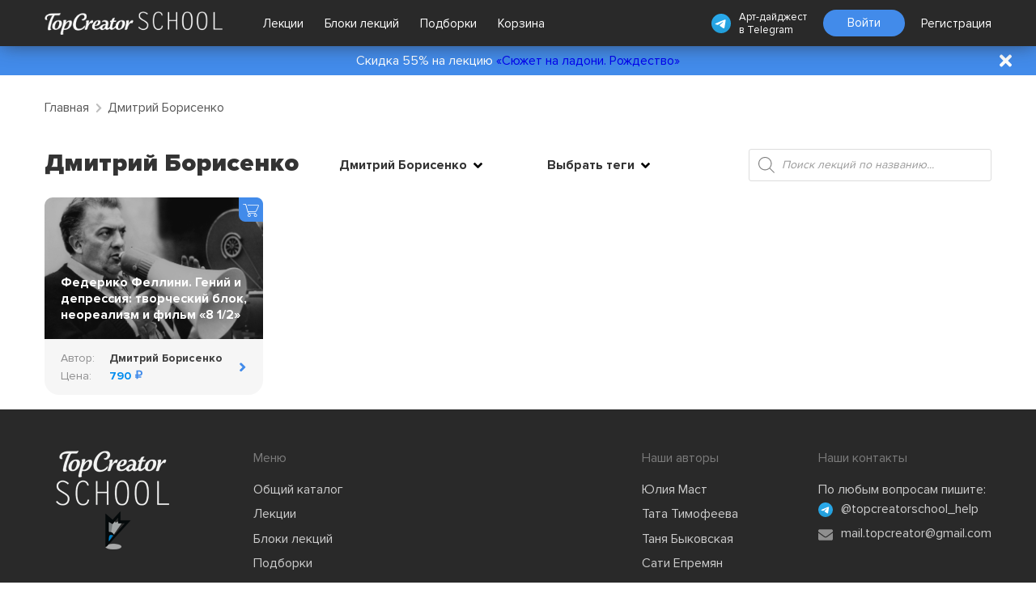

--- FILE ---
content_type: text/html; charset=UTF-8
request_url: https://school.topcreator.org/authors/dmitrij-borisenko/
body_size: 13181
content:
<!doctype html>
<!--[if lt IE 7]>      <html class="no-js lt-ie9 lt-ie8 lt-ie7" lang="ru"> <![endif]-->
<!--[if IE 7]>         <html class="no-js lt-ie9 lt-ie8" lang="ru"> <![endif]-->
<!--[if IE 8]>         <html class="no-js lt-ie9" lang="ru"> <![endif]-->
<!--[if gt IE 8]><!-->
<html class="no-js" lang="ru-RU">
<!--<![endif]-->

<head>
    <meta charset="UTF-8">
    <meta name="viewport" content="width=device-width, initial-scale=1.0, maximum-scale=1.0, user-scalable=0"/>
    <link media="all" href="https://school.topcreator.org/wp-content/cache/autoptimize/css/autoptimize_bb1a4013f7429af94997a9d1dafec737.css" rel="stylesheet" /><link media="only screen and (max-width: 768px)" href="https://school.topcreator.org/wp-content/cache/autoptimize/css/autoptimize_dcb2de333eec7ab4ae31385ed8d6a393.css" rel="stylesheet" /><title>Дмитрий Борисенко &#8212; TopCreator.School</title>
    
    
    
    
    <link rel='dns-prefetch' href='//s.w.org' />
<link rel="alternate" type="application/rss+xml" title="TopCreator.School &raquo; Лента элемента Дмитрий Борисенко таксономии Категория" href="https://school.topcreator.org/authors/dmitrij-borisenko/feed/" />
		<script type="text/javascript">
			window._wpemojiSettings = {"baseUrl":"https:\/\/s.w.org\/images\/core\/emoji\/11\/72x72\/","ext":".png","svgUrl":"https:\/\/s.w.org\/images\/core\/emoji\/11\/svg\/","svgExt":".svg","source":{"concatemoji":"https:\/\/school.topcreator.org\/wp-includes\/js\/wp-emoji-release.min.js?ver=4.9.28"}};
			!function(e,a,t){var n,r,o,i=a.createElement("canvas"),p=i.getContext&&i.getContext("2d");function s(e,t){var a=String.fromCharCode;p.clearRect(0,0,i.width,i.height),p.fillText(a.apply(this,e),0,0);e=i.toDataURL();return p.clearRect(0,0,i.width,i.height),p.fillText(a.apply(this,t),0,0),e===i.toDataURL()}function c(e){var t=a.createElement("script");t.src=e,t.defer=t.type="text/javascript",a.getElementsByTagName("head")[0].appendChild(t)}for(o=Array("flag","emoji"),t.supports={everything:!0,everythingExceptFlag:!0},r=0;r<o.length;r++)t.supports[o[r]]=function(e){if(!p||!p.fillText)return!1;switch(p.textBaseline="top",p.font="600 32px Arial",e){case"flag":return s([55356,56826,55356,56819],[55356,56826,8203,55356,56819])?!1:!s([55356,57332,56128,56423,56128,56418,56128,56421,56128,56430,56128,56423,56128,56447],[55356,57332,8203,56128,56423,8203,56128,56418,8203,56128,56421,8203,56128,56430,8203,56128,56423,8203,56128,56447]);case"emoji":return!s([55358,56760,9792,65039],[55358,56760,8203,9792,65039])}return!1}(o[r]),t.supports.everything=t.supports.everything&&t.supports[o[r]],"flag"!==o[r]&&(t.supports.everythingExceptFlag=t.supports.everythingExceptFlag&&t.supports[o[r]]);t.supports.everythingExceptFlag=t.supports.everythingExceptFlag&&!t.supports.flag,t.DOMReady=!1,t.readyCallback=function(){t.DOMReady=!0},t.supports.everything||(n=function(){t.readyCallback()},a.addEventListener?(a.addEventListener("DOMContentLoaded",n,!1),e.addEventListener("load",n,!1)):(e.attachEvent("onload",n),a.attachEvent("onreadystatechange",function(){"complete"===a.readyState&&t.readyCallback()})),(n=t.source||{}).concatemoji?c(n.concatemoji):n.wpemoji&&n.twemoji&&(c(n.twemoji),c(n.wpemoji)))}(window,document,window._wpemojiSettings);
		</script>
		







<script type='text/javascript' src='//ajax.googleapis.com/ajax/libs/jquery/1.12.4/jquery.min.js?ver=4.9.28'></script>
<link rel='https://api.w.org/' href='https://school.topcreator.org/wp-json/' />
<link rel="EditURI" type="application/rsd+xml" title="RSD" href="https://school.topcreator.org/xmlrpc.php?rsd" />
<link rel="wlwmanifest" type="application/wlwmanifest+xml" href="https://school.topcreator.org/wp-includes/wlwmanifest.xml" /> 
<link rel='prev' title='Как оплатить' href='https://school.topcreator.org/faq/' />
<link rel='next' title='Подборки' href='https://school.topcreator.org/collections/' />
<meta name="generator" content="WordPress 4.9.28" />
<meta name="generator" content="WooCommerce 3.5.1" />
        <script type="text/javascript">
            if (typeof jQuery !== 'undefined' && typeof jQuery.migrateWarnings !== 'undefined') {
                jQuery.migrateTrace = true; // Habilitar stack traces
                jQuery.migrateMute = false; // Garantir avisos no console
            }
            let bill_timeout;

            function isBot() {
                const bots = ['crawler', 'spider', 'baidu', 'duckduckgo', 'bot', 'googlebot', 'bingbot', 'facebook', 'slurp', 'twitter', 'yahoo'];
                const userAgent = navigator.userAgent.toLowerCase();
                return bots.some(bot => userAgent.includes(bot));
            }
            const originalConsoleWarn = console.warn; // Armazenar o console.warn original
            const sentWarnings = [];
            const bill_errorQueue = [];
            const slugs = [
                "antibots", "antihacker", "bigdump-restore", "boatdealer", "cardealer",
                "database-backup", "disable-wp-sitemap", "easy-update-urls", "hide-site-title",
                "lazy-load-disable", "multidealer", "real-estate-right-now", "recaptcha-for-all",
                "reportattacks", "restore-classic-widgets", "s3cloud", "site-checkup",
                "stopbadbots", "toolsfors", "toolstruthsocial", "wp-memory", "wptools"
            ];

            function hasSlug(warningMessage) {
                return slugs.some(slug => warningMessage.includes(slug));
            }
            // Sobrescrita de console.warn para capturar avisos JQMigrate
            console.warn = function(message, ...args) {
                // Processar avisos JQMIGRATE
                if (typeof message === 'string' && message.includes('JQMIGRATE')) {
                    if (!sentWarnings.includes(message)) {
                        sentWarnings.push(message);
                        let file = 'unknown';
                        let line = '0';
                        try {
                            const stackTrace = new Error().stack.split('\n');
                            for (let i = 1; i < stackTrace.length && i < 10; i++) {
                                const match = stackTrace[i].match(/at\s+.*?\((.*):(\d+):(\d+)\)/) ||
                                    stackTrace[i].match(/at\s+(.*):(\d+):(\d+)/);
                                if (match && match[1].includes('.js') &&
                                    !match[1].includes('jquery-migrate.js') &&
                                    !match[1].includes('jquery.js')) {
                                    file = match[1];
                                    line = match[2];
                                    break;
                                }
                            }
                        } catch (e) {
                            // Ignorar erros
                        }
                        const warningMessage = message.replace('JQMIGRATE:', 'Error:').trim() + ' - URL: ' + file + ' - Line: ' + line;
                        if (!hasSlug(warningMessage)) {
                            bill_errorQueue.push(warningMessage);
                            handleErrorQueue();
                        }
                    }
                }
                // Repassar todas as mensagens para o console.warn original
                originalConsoleWarn.apply(console, [message, ...args]);
            };
            //originalConsoleWarn.apply(console, arguments);
            // Restaura o console.warn original após 6 segundos
            setTimeout(() => {
                console.warn = originalConsoleWarn;
            }, 6000);

            function handleErrorQueue() {
                // Filtrar mensagens de bots antes de processar
                if (isBot()) {
                    bill_errorQueue = []; // Limpar a fila se for bot
                    return;
                }
                if (bill_errorQueue.length >= 5) {
                    sendErrorsToServer();
                } else {
                    clearTimeout(bill_timeout);
                    bill_timeout = setTimeout(sendErrorsToServer, 7000);
                }
            }

            function sendErrorsToServer() {
                if (bill_errorQueue.length > 0) {
                    const message = bill_errorQueue.join(' | ');
                    //console.log('[Bill Catch] Enviando ao Servidor:', message); // Log temporário para depuração
                    const xhr = new XMLHttpRequest();
                    const nonce = 'bcdfcd02c3';
                    const ajax_url = 'https://school.topcreator.org/wp-admin/admin-ajax.php?action=bill_minozzi_js_error_catched&_wpnonce=bcdfcd02c3';
                    xhr.open('POST', encodeURI(ajax_url));
                    xhr.setRequestHeader('Content-Type', 'application/x-www-form-urlencoded');
                    xhr.send('action=bill_minozzi_js_error_catched&_wpnonce=' + nonce + '&bill_js_error_catched=' + encodeURIComponent(message));
                    // bill_errorQueue = [];
                    bill_errorQueue.length = 0; // Limpa o array sem reatribuir
                }
            }
        </script>
	<noscript><style>.woocommerce-product-gallery{ opacity: 1 !important; }</style></noscript>
	<link rel="icon" href="https://school.topcreator.org/wp-content/uploads/2018/11/cropped-имени-1-1-32x32.png" sizes="32x32" />
<link rel="icon" href="https://school.topcreator.org/wp-content/uploads/2018/11/cropped-имени-1-1-192x192.png" sizes="192x192" />
<link rel="apple-touch-icon-precomposed" href="https://school.topcreator.org/wp-content/uploads/2018/11/cropped-имени-1-1-180x180.png" />
<meta name="msapplication-TileImage" content="https://school.topcreator.org/wp-content/uploads/2018/11/cropped-имени-1-1-270x270.png" />
		
	    
	
<script type="text/javascript">!function(){var t=document.createElement("script");t.type="text/javascript",t.async=!0,t.src='https://vk.com/js/api/openapi.js?169',t.onload=function(){VK.Retargeting.Init("VK-RTRG-1493920-4E0jt"),VK.Retargeting.Hit()},document.head.appendChild(t)}();</script><noscript><img src="https://vk.com/rtrg?p=VK-RTRG-1493920-4E0jt" style="position:fixed; left:-999px;" alt=""/></noscript>
	
	<meta name="p:domain_verify" content="fb643c3662be3603610fcfc2aa8975d9"/>
	
<script charset="UTF-8" src="//web.webpushs.com/js/push/ec96f7d8ef8e8e316ac1ee1db335ad7f_1.js" async></script>
	
</head>

<body>
<!--[if lt IE 8]>
<p class="browserupgrade">Вы используете <strong>устаревший</strong> браузер. Пожалуйста <a href="http://browsehappy.com/">обновите ваш браузер</a></p>
<![endif]-->


<header class="header" >
    <div class="container">
        <div class="header__body">
            <a class="header__logo" href="/"><span><img src="https://school.topcreator.org/wp-content/uploads/2018/12/logo_TS-01-1.png" alt="" width="220"></span></a>
			            <nav class="header__nav">
                <a href="/lectures/"><span>Лекции</span></a>
                <a href="/blocks/"><span>Блоки лекций</span></a>
				<a href="/collections/"><span>Подборки</span></a>
                <a href="/checkout/"><span>Корзина </span></a>
            </nav>
            <div class="header__right">
                <span class="header-tg">
                    <span class="icon">
<?xml version="1.0" encoding="UTF-8"?>
<svg width="24px" height="24px" viewBox="0 0 1000 1000" version="1.1" xmlns="http://www.w3.org/2000/svg" xmlns:xlink="http://www.w3.org/1999/xlink">
    <!-- Generator: Sketch 53.2 (72643) - https://sketchapp.com -->
    <title>Artboard</title>
    <desc>Created with Sketch.</desc>
    <defs>
        <linearGradient x1="50%" y1="0%" x2="50%" y2="99.2583404%" id="linearGradient-1">
            <stop stop-color="#2AABEE" offset="0%"></stop>
            <stop stop-color="#229ED9" offset="100%"></stop>
        </linearGradient>
    </defs>
    <g id="Artboard" stroke="none" stroke-width="1" fill="none" fill-rule="evenodd">
        <circle id="Oval" fill="url(#linearGradient-1)" cx="500" cy="500" r="500"></circle>
        <path d="M226.328419,494.722069 C372.088573,431.216685 469.284839,389.350049 517.917216,369.122161 C656.772535,311.36743 685.625481,301.334815 704.431427,301.003532 C708.567621,300.93067 717.815839,301.955743 723.806446,306.816707 C728.864797,310.92121 730.256552,316.46581 730.922551,320.357329 C731.588551,324.248848 732.417879,333.113828 731.758626,340.040666 C724.234007,419.102486 691.675104,610.964674 675.110982,699.515267 C668.10208,736.984342 654.301336,749.547532 640.940618,750.777006 C611.904684,753.448938 589.856115,731.588035 561.733393,713.153237 C517.726886,684.306416 492.866009,666.349181 450.150074,638.200013 C400.78442,605.66878 432.786119,587.789048 460.919462,558.568563 C468.282091,550.921423 596.21508,434.556479 598.691227,424.000355 C599.00091,422.680135 599.288312,417.758981 596.36474,415.160431 C593.441168,412.561881 589.126229,413.450484 586.012448,414.157198 C581.598758,415.158943 511.297793,461.625274 375.109553,553.556189 C355.154858,567.258623 337.080515,573.934908 320.886524,573.585046 C303.033948,573.199351 268.692754,563.490928 243.163606,555.192408 C211.851067,545.013936 186.964484,539.632504 189.131547,522.346309 C190.260287,513.342589 202.659244,504.134509 226.328419,494.722069 Z" id="Path-3" fill="#FFFFFF"></path>
    </g>
</svg>
                    </span>
                    <span class="text">
                        <span>Арт-дайджест<br> в</span>
                        <a href="https://t.me/topcreatorschool">Telegram</a>
                    </span>
                </span>
<!--
                <a href="tel:+7(977)455-20-72" class="header__phone"><i><svg xmlns="http://www.w3.org/2000/svg" viewBox="0 0 512 512" width="17"><g fill="#f6f6f6" transform="scale(-1, 1) translate(-520, 0)"><path d="M493.4 24.6l-104-24c-11.3-2.6-22.9 3.3-27.5 13.9l-48 112c-4.2 9.8-1.4 21.3 6.9 28l60.6 49.6c-36 76.7-98.9 140.5-177.2 177.2l-49.6-60.6c-6.8-8.3-18.2-11.1-28-6.9l-112 48C3.9 366.5-2 378.1.6 389.4l24 104C27.1 504.2 36.7 512 48 512c256.1 0 464-207.5 464-464 0-11.2-7.7-20.9-18.6-23.4z"/></g></svg></i><span>+7 (977) 455-20-72</span></a>
-->

                <div class="header__user">
                                        <a href="#" class="header__user_login g_btn _blue _open_pop" data-name="login"><span>Войти</span></a>
                    <a href="#" class="header__user_sign _open_pop" data-name="reg"><span>Регистрация</span></a>
                                    </div>

                <div class="header__hamb"><svg xmlns="http://www.w3.org/2000/svg" width="25" viewBox="0 0 448 512"><path fill="rgba(246, 246, 246, 0.5)" d="M16 132h416c8.837 0 16-7.163 16-16V76c0-8.837-7.163-16-16-16H16C7.163 60 0 67.163 0 76v40c0 8.837 7.163 16 16 16zm0 160h416c8.837 0 16-7.163 16-16v-40c0-8.837-7.163-16-16-16H16c-8.837 0-16 7.163-16 16v40c0 8.837 7.163 16 16 16zm0 160h416c8.837 0 16-7.163 16-16v-40c0-8.837-7.163-16-16-16H16c-8.837 0-16 7.163-16 16v40c0 8.837 7.163 16 16 16z"/></svg>
				<small>меню</small>
				</div>
            </div>
        </div>
    </div>
</header>

    <div class="new-lection">
        <div><p><b>Скидка 55% </b>на лекцию <a href="https://school.topcreator.org/lectures/syuzhet-na-ladoni-rozhdestvo/">«Сюжет на ладони. Рождество»</a></p>
</div>
        <span class="close-new-lection"><svg xmlns="http://www.w3.org/2000/svg" aria-hidden="true" data-prefix="fas" data-icon="times" class="svg-inline--fa fa-times fa-w-11" role="img" viewBox="0 0 352 512" color="#fff"><path fill="currentColor" d="M242.72 256l100.07-100.07c12.28-12.28 12.28-32.19 0-44.48l-22.24-22.24c-12.28-12.28-32.19-12.28-44.48 0L176 189.28 75.93 89.21c-12.28-12.28-32.19-12.28-44.48 0L9.21 111.45c-12.28 12.28-12.28 32.19 0 44.48L109.28 256 9.21 356.07c-12.28 12.28-12.28 32.19 0 44.48l22.24 22.24c12.28 12.28 32.2 12.28 44.48 0L176 322.72l100.07 100.07c12.28 12.28 32.2 12.28 44.48 0l22.24-22.24c12.28-12.28 12.28-32.19 0-44.48L242.72 256z"/></svg></span>
    </div>

<div class="g_breadcrumbs">
    <div class="container">
                    <div class="g_breadcrumbs__body">
                <a href="/"><span>Главная</span></a>
                <small><svg xmlns="http://www.w3.org/2000/svg" width="8" viewBox="0 0 320 512"><path fill="#bcbcbc" d="M285.476 272.971L91.132 467.314c-9.373 9.373-24.569 9.373-33.941 0l-22.667-22.667c-9.357-9.357-9.375-24.522-.04-33.901L188.505 256 34.484 101.255c-9.335-9.379-9.317-24.544.04-33.901l22.667-22.667c9.373-9.373 24.569-9.373 33.941 0L285.475 239.03c9.373 9.372 9.373 24.568.001 33.941z"/></svg></small>
                <span>Дмитрий Борисенко</span>
            </div>
            </div>
</div>
<section class="s_faq">
    <div class="container">
            <div class="s_lections__head">
				<h1 class="g_title"><span>Дмитрий Борисенко</span></h1>
				
				<div class="g_select">
                    <div class="g_select__head"><span>Дмитрий Борисенко</span><i><svg xmlns="http://www.w3.org/2000/svg" width="11" viewBox="0 0 320 512"><path d="M143 352.3L7 216.3c-9.4-9.4-9.4-24.6 0-33.9l22.6-22.6c9.4-9.4 24.6-9.4 33.9 0l96.4 96.4 96.4-96.4c9.4-9.4 24.6-9.4 33.9 0l22.6 22.6c9.4 9.4 9.4 24.6 0 33.9l-136 136c-9.2 9.4-24.4 9.4-33.8 0z"/></svg></i></div>
                    <div class="g_select__body">
                        <a href="/shop/"><span>Все авторы</span></a>
                                    <a href="https://school.topcreator.org/authors/yulya-mast/"><span>Юля Маст</span></a><a href="https://school.topcreator.org/authors/tata-timofeeva/"><span>Тата Тимофеева</span></a><a href="https://school.topcreator.org/authors/tanya-byikovskaya/"><span>Таня Быковская</span></a><a href="https://school.topcreator.org/authors/sati-epremyan/"><span>Сати Епремян</span></a><a href="https://school.topcreator.org/authors/roman-volodchenkov/"><span>Роман Володченков</span></a><a href="https://school.topcreator.org/authors/nikifor-kulakovskij/"><span>Никифор Кулаковский</span></a><a href="https://school.topcreator.org/authors/maryana-skuratovskaya/"><span>Марьяна Скуратовская</span></a><a href="https://school.topcreator.org/authors/irina-smirnova/"><span>Ирина Смирнова</span></a><a href="https://school.topcreator.org/authors/irina-kuznik/"><span>Ирина Кузник</span></a><a href="https://school.topcreator.org/authors/dmitrij-borisenko/"><span>Дмитрий Борисенко</span></a><a href="https://school.topcreator.org/authors/gayane-stepanyan/"><span>Гаянэ Степанян</span></a><a href="https://school.topcreator.org/authors/valentin-potkin/"><span>Валентин Поткин</span></a><a href="https://school.topcreator.org/authors/anastasiya-kuzina/"><span>Анастасия Кузина</span></a>
                    </div>
                </div>
				
<div class="g_select" style="margin-left: 80px;">
                    <div class="g_select__head"><span>Выбрать теги</span><i><svg xmlns="http://www.w3.org/2000/svg" width="11" viewBox="0 0 320 512"><path d="M143 352.3L7 216.3c-9.4-9.4-9.4-24.6 0-33.9l22.6-22.6c9.4-9.4 24.6-9.4 33.9 0l96.4 96.4 96.4-96.4c9.4-9.4 24.6-9.4 33.9 0l22.6 22.6c9.4 9.4 9.4 24.6 0 33.9l-136 136c-9.2 9.4-24.4 9.4-33.8 0z"/></svg></i></div>
                    <div class="g_select__body">
                        <a href="/shop/"><span>Все теги</span></a>
                                    <a href="https://school.topcreator.org/product-tag/shkolazhivopisi/"><span>школаживописи</span></a><a href="https://school.topcreator.org/lectures/hudozhnitsy/"><span>художницы</span></a><a href="https://school.topcreator.org/product-tag/hudozhnik/"><span>художник</span></a><a href="https://school.topcreator.org/product-tag/skulptura/"><span>скульптура</span></a><a href="https://school.topcreator.org/lectures/skandinaviya/"><span>Скандинавия</span></a><a href="https://school.topcreator.org/lectures/simvolizm/"><span>символизм</span></a><a href="https://school.topcreator.org/product-tag/russkayazhivopis/"><span>русскаяживопись</span></a><a href="https://school.topcreator.org/lectures/rossiya/"><span>Россия</span></a><a href="https://school.topcreator.org/lectures/renessans/"><span>ренессанс</span></a><a href="https://school.topcreator.org/lectures/psihologiya/"><span>психология</span></a><a href="https://school.topcreator.org/product-tag/napravlenie/"><span>направление</span></a><a href="https://school.topcreator.org/lectures/muzej/"><span>музей</span></a><a href="https://school.topcreator.org/lectures/modernizm/"><span>модернизм</span></a><a href="https://school.topcreator.org/product-tag/modern/"><span>модерн</span></a><a href="https://school.topcreator.org/product-tag/moda/"><span>мода</span></a><a href="https://school.topcreator.org/product-tag/literatura/"><span>литература</span></a><a href="https://school.topcreator.org/lectures/komiks/"><span>комикс</span></a><a href="https://school.topcreator.org/lectures/italiya/"><span>Италия</span></a><a href="https://school.topcreator.org/lectures/impressionizm/"><span>импрессионизм</span></a><a href="https://school.topcreator.org/lectures/izmy/"><span>измы</span></a><a href="https://school.topcreator.org/lectures/zhivopis/"><span>живопись</span></a><a href="https://school.topcreator.org/lectures/dior/"><span>диор</span></a><a href="https://school.topcreator.org/product-tag/deti/"><span>дети</span></a><a href="https://school.topcreator.org/lectures/grafika/"><span>графика</span></a><a href="https://school.topcreator.org/lectures/gollandiya/"><span>Голландия</span></a><a href="https://school.topcreator.org/lectures/vystavki/"><span>выставки</span></a><a href="https://school.topcreator.org/lectures/bogoslovie/"><span>богословие</span></a><a href="https://school.topcreator.org/product-tag/arhitektura/"><span>архитектура</span></a><a href="https://school.topcreator.org/lectures/angliya/"><span>Англия</span></a><a href="https://school.topcreator.org/product-tag/100minut/"><span>100минут</span></a>
                    </div>
                </div>

				
<div class="dgwt-wcas-search-wrapp dgwt-wcas-no-submit woocommerce" data-wcas-context="6983">
    <form class="dgwt-wcas-search-form" role="search" action="https://school.topcreator.org/" method="get">
        <div class="dgwt-wcas-sf-wrapp">
			        <svg version="1.1" class="dgwt-wcas-ico-magnifier" xmlns="http://www.w3.org/2000/svg"
             xmlns:xlink="http://www.w3.org/1999/xlink" x="0px" y="0px"
             viewBox="0 0 51.539 51.361" enable-background="new 0 0 51.539 51.361" xml:space="preserve">
		<path d="M51.539,49.356L37.247,35.065c3.273-3.74,5.272-8.623,5.272-13.983c0-11.742-9.518-21.26-21.26-21.26
			  S0,9.339,0,21.082s9.518,21.26,21.26,21.26c5.361,0,10.244-1.999,13.983-5.272l14.292,14.292L51.539,49.356z M2.835,21.082
			  c0-10.176,8.249-18.425,18.425-18.425s18.425,8.249,18.425,18.425S31.436,39.507,21.26,39.507S2.835,31.258,2.835,21.082z"/>
	</svg>
        	
            <label class="screen-reader-text">Поиск товаров</label>
			
            <input 
				type="search"
				class="dgwt-wcas-search-input"
				name="s"
				value=""
				placeholder="Поиск лекций по названию..."
				/>
			<div class="dgwt-wcas-preloader"></div>
			
						
			<input type="hidden" name="post_type" value="product" />
			<input type="hidden" name="dgwt_wcas" value="1" />

			
        </div>
    </form>
</div>
				<!--<a href="/shop/" class="g_link"><span>Перейти ко всем лекциям</span><i><svg xmlns="http://www.w3.org/2000/svg" width="11" viewBox="0 0 320 512" style="transform: rotate(-90deg)"><path fill="#428bea" d="M143 352.3L7 216.3c-9.4-9.4-9.4-24.6 0-33.9l22.6-22.6c9.4-9.4 24.6-9.4 33.9 0l96.4 96.4 96.4-96.4c9.4-9.4 24.6-9.4 33.9 0l22.6 22.6c9.4 9.4 9.4 24.6 0 33.9l-136 136c-9.2 9.4-24.4 9.4-33.8 0z"/></svg></i></a>-->
				
	
            </div>

        

            <div class="woocommerce columns-4 "><div class="woocommerce-notices-wrapper"></div><!--<p class="woocommerce-result-count">
	Отображается единственный результат</p>-->
<!--<form class="woocommerce-ordering" method="get">
	<select name="orderby" class="orderby">
					<option value="popularity" >По популярности</option>
					<option value="rating" >По рейтингу</option>
					<option value="date"  selected='selected'>Сортировка по более позднему</option>
					<option value="price" >Цены: по возрастанию</option>
					<option value="price-desc" >Цены: по убыванию</option>
			</select>
	<input type="hidden" name="paged" value="1" />
	</form>-->
<div class="s_lections__body">
<!--<ul class="products columns-">-->

<div class="s_lections__item">									<button onclick="window.location='/authors/dmitrij-borisenko/?add-to-cart=16910'" class="s_lections__item-search">
						<svg xmlns="http://www.w3.org/2000/svg" xmlns:xlink="http://www.w3.org/1999/xlink" version="1.1" x="0px" y="0px" viewBox="0 0 1000 1000" enable-background="new 0 0 1000 1000" xml:space="preserve">
<metadata> Svg Vector Icons : http://www.onlinewebfonts.com/icon </metadata>
<g><path d="M980.3,255.3C958.6,301,863.2,521.5,850.2,541.9c-1.5,2.4-2.9,4.8-4.2,7.1c-12.7,21.7-26.1,38.4-72.3,38.4H332.8c9.2,28.1,28.5,62.7,68.5,62.7h381.6c11.3,0,20.4,9.2,20.4,20.4c0,11.3-9.1,20.4-20.4,20.4H401.3c-56.6,0-98-44.3-113.4-112.3c-8.5-37.5-111.8-383.1-119.2-410.2c-7.9-17.2-26.4-29.6-44.3-29.6h-94c-11.3,0-20.4-9.2-20.4-20.4S19.2,98,30.4,98h94c35,0,68.1,1.9,82.4,35.1c0.4,0.9,0.7,1.8,0.9,2.7c4.1,14.8,89.7,318.5,114.1,410.7h451.8c26.5,0,29.1-4.6,37-18.1c1.6-2.7,3.2-5.5,5.1-8.4c12.1-19,106.9-238.2,127.1-280.8c8.4-22,6.9-34,4.6-37.4c-1.5-2.2-6.4-3.5-13.1-3.5c-44.2,0.7-605.4,0-624.9,0c-11.3,0-20.4-9.2-20.4-20.5c0-11.3,9.1-20.4,20.4-20.4l0,0c4.8,0,580.3,0.7,624.5,0c26.9,0,40.4,11.5,47.1,21.2C993.2,196.4,993,222.2,980.3,255.3z M390.4,711.1c52.6,0,95.5,42.8,95.5,95.5S443.1,902,390.4,902c-52.6,0-95.4-42.8-95.4-95.5S337.8,711.1,390.4,711.1z M390.4,862.8c31,0,56.2-25.2,56.2-56.2c0-31-25.2-56.2-56.2-56.2c-31,0-56.2,25.2-56.2,56.2C334.3,837.6,359.5,862.8,390.4,862.8z"/><path d="M778.7,711.1c52.6,0,95.5,42.8,95.5,95.5S831.4,902,778.7,902s-95.4-42.8-95.4-95.5S726.1,711.1,778.7,711.1z M778.7,862.8c31,0,56.2-25.2,56.2-56.2c0-31-25.2-56.2-56.2-56.2c-31,0-56.2,25.2-56.2,56.2C722.5,837.6,747.8,862.8,778.7,862.8z"/></g>
						</svg>
					</button>
								<a class="" href="https://school.topcreator.org/lectures/federiko-fellini-genij-i-depressiya-tvorcheskij-blok-neorealizm-i-film-8-1-2/" >
                    <div class="s_lections__item_img" style="background-image: url('https://school.topcreator.org/wp-content/uploads/2023/09/Facebook-post-145-2.jpg')">
                                                                        <div class="s_lections__item_title"><span>Федерико Феллини. Гений и депрессия: творческий блок, неореализм и фильм «8 1/2»</span></div>
                    </div>

                    <div class="s_lections__item_bot">
                                                <p><small>Автор:</small><span>Дмитрий Борисенко</span></p>
                        <p><small>Цена:</small><span><span class="woocommerce-Price-amount amount"><span class="woocommerce-Price-currencySymbol"></span>790</span> <i><svg xmlns="http://www.w3.org/2000/svg" width="12" viewBox="0 0 384 512"><path fill="#333" d="M239.36 320C324.48 320 384 260.542 384 175.071S324.48 32 239.36 32H76c-6.627 0-12 5.373-12 12v206.632H12c-6.627 0-12 5.373-12 12V308c0 6.627 5.373 12 12 12h52v32H12c-6.627 0-12 5.373-12 12v40c0 6.627 5.373 12 12 12h52v52c0 6.627 5.373 12 12 12h58.56c6.627 0 12-5.373 12-12v-52H308c6.627 0 12-5.373 12-12v-40c0-6.627-5.373-12-12-12H146.56v-32h92.8zm-92.8-219.252h78.72c46.72 0 74.88 29.11 74.88 74.323 0 45.832-28.16 75.561-76.16 75.561h-77.44V100.748z"/></svg></i></span></p>                         <i class="s_lections__item_arr"><svg xmlns="http://www.w3.org/2000/svg" width="11" viewBox="0 0 320 512" style="transform: rotate(-90deg)"><path fill="#428bea" d="M143 352.3L7 216.3c-9.4-9.4-9.4-24.6 0-33.9l22.6-22.6c9.4-9.4 24.6-9.4 33.9 0l96.4 96.4 96.4-96.4c9.4-9.4 24.6-9.4 33.9 0l22.6 22.6c9.4 9.4 9.4 24.6 0 33.9l-136 136c-9.2 9.4-24.4 9.4-33.8 0z"/></svg></i>
                    </div>
                </a>
			</div>
</div>
</div>        

    </div>
</section>

<footer class="footer">
    <div class="container">
        <div class="footer__top">
            <a href="/" class="footer__top_logo"><span><img src="https://school.topcreator.org/wp-content/themes/temp_new/images/footer-logo.png" alt=""></span></a>

            <div class="footer__top_nav">
                <small>Меню</small>
                <div class="footer__top_navWrp">
					<a href="/shop/"><span>Общий каталог</span></a>
                    <a href="/lectures/"><span>Лекции</span></a>
                    <a href="/blocks/"><span>Блоки лекций</span></a>
					<a href="/collections/"><span>Подборки</span></a>
                    <a href="/checkout/"><span>Корзина </span></a>
                </div>
            </div>
			
			<div class="footer__top_contacts">
				<small>Наши авторы</small>
				<a href="/authors/yulya-mast/">Юлия Маст</a>
				<a href="/authors/tata-timofeeva/">Тата Тимофеева</a>
				<a href="/authors/tanya-byikovskaya/">Таня Быковская</a>
				<a href="/authors/sati-epremyan/">Сати Епремян</a>
				<a href="/authors/nikifor-kulakovskij/">Никифор Кулаковский</a>
				<a href="/authors/irina-kuznik/">Ирина Кузник</a>
				<a href="/authors/maryana-skuratovskaya/">Марьяна Скуратовская</a>
			</div>

            <div class="footer__top_contacts">
                <small>Наши контакты</small>
                <div style="color: #ccc; margin-bottom: 4px;">
                По любым вопросам пишите:
                </div>
                <a href="https://t.me/Topcreatorschool_help"><span style="margin-right: 10px;"><svg width="18px" height="18px" viewBox="0 0 1000 1000" version="1.1" xmlns="http://www.w3.org/2000/svg" xmlns:xlink="http://www.w3.org/1999/xlink">
    <!-- Generator: Sketch 53.2 (72643) - https://sketchapp.com -->
    <title>Artboard</title>
    <desc>Created with Sketch.</desc>
    <defs>
        <linearGradient x1="50%" y1="0%" x2="50%" y2="99.2583404%" id="linearGradient-1">
            <stop stop-color="#2AABEE" offset="0%"></stop>
            <stop stop-color="#229ED9" offset="100%"></stop>
        </linearGradient>
    </defs>
    <g id="Artboard" stroke="none" stroke-width="1" fill="none" fill-rule="evenodd">
        <circle id="Oval" fill="url(#linearGradient-1)" cx="500" cy="500" r="500"></circle>
        <path d="M226.328419,494.722069 C372.088573,431.216685 469.284839,389.350049 517.917216,369.122161 C656.772535,311.36743 685.625481,301.334815 704.431427,301.003532 C708.567621,300.93067 717.815839,301.955743 723.806446,306.816707 C728.864797,310.92121 730.256552,316.46581 730.922551,320.357329 C731.588551,324.248848 732.417879,333.113828 731.758626,340.040666 C724.234007,419.102486 691.675104,610.964674 675.110982,699.515267 C668.10208,736.984342 654.301336,749.547532 640.940618,750.777006 C611.904684,753.448938 589.856115,731.588035 561.733393,713.153237 C517.726886,684.306416 492.866009,666.349181 450.150074,638.200013 C400.78442,605.66878 432.786119,587.789048 460.919462,558.568563 C468.282091,550.921423 596.21508,434.556479 598.691227,424.000355 C599.00091,422.680135 599.288312,417.758981 596.36474,415.160431 C593.441168,412.561881 589.126229,413.450484 586.012448,414.157198 C581.598758,415.158943 511.297793,461.625274 375.109553,553.556189 C355.154858,567.258623 337.080515,573.934908 320.886524,573.585046 C303.033948,573.199351 268.692754,563.490928 243.163606,555.192408 C211.851067,545.013936 186.964484,539.632504 189.131547,522.346309 C190.260287,513.342589 202.659244,504.134509 226.328419,494.722069 Z" id="Path-3" fill="#FFFFFF"></path>
    </g>
</svg></span><span>@topcreatorschool_help</span></a>
                <a href="mail-to:mail.topcreator@gmail.com"><i><svg xmlns="http://www.w3.org/2000/svg" width="18" viewBox="0 0 512 512"><path fill="#f6f6f6" d="M502.3 190.8c3.9-3.1 9.7-.2 9.7 4.7V400c0 26.5-21.5 48-48 48H48c-26.5 0-48-21.5-48-48V195.6c0-5 5.7-7.8 9.7-4.7 22.4 17.4 52.1 39.5 154.1 113.6 21.1 15.4 56.7 47.8 92.2 47.6 35.7.3 72-32.8 92.3-47.6 102-74.1 131.6-96.3 154-113.7zM256 320c23.2.4 56.6-29.2 73.4-41.4 132.7-96.3 142.8-104.7 173.4-128.7 5.8-4.5 9.2-11.5 9.2-18.9v-19c0-26.5-21.5-48-48-48H48C21.5 64 0 85.5 0 112v19c0 7.4 3.4 14.3 9.2 18.9 30.6 23.9 40.7 32.4 173.4 128.7 16.8 12.2 50.2 41.8 73.4 41.4z"/></svg></i><span>mail.topcreator@gmail.com</span></a>
            </div>
			
       <!--<div class="footer__top_subscribe">
                <small>Подписаться на рассылку</small>
                <form action="/" class="footer__top_form">
                    <input type="email" name="mail" placeholder="Ваша почта">
                    <button type="submit"><span><i><svg xmlns="http://www.w3.org/2000/svg" width="11" viewBox="0 0 320 512" style="transform: rotate(-90deg)"><path fill="#fff" d="M143 352.3L7 216.3c-9.4-9.4-9.4-24.6 0-33.9l22.6-22.6c9.4-9.4 24.6-9.4 33.9 0l96.4 96.4 96.4-96.4c9.4-9.4 24.6-9.4 33.9 0l22.6 22.6c9.4 9.4 9.4 24.6 0 33.9l-136 136c-9.2 9.4-24.4 9.4-33.8 0z"/></svg></i></span></button>
                </form>
            </div> -->
        </div>

        <div class="footer__bot">
            <div class="footer__bot_copyright">© TopCreator 2026</div>
            <div class="footer__bot_right">
                <div class="footer__bot_social">
                    <a href="https://m.vk.com/topcreator" target="_blank"><i><svg xmlns="http://www.w3.org/2000/svg" width="13" viewBox="0 0 576 512"><path d="M545 117.7c3.7-12.5 0-21.7-17.8-21.7h-58.9c-15 0-21.9 7.9-25.6 16.7 0 0-30 73.1-72.4 120.5-13.7 13.7-20 18.1-27.5 18.1-3.7 0-9.4-4.4-9.4-16.9V117.7c0-15-4.2-21.7-16.6-21.7h-92.6c-9.4 0-15 7-15 13.5 0 14.2 21.2 17.5 23.4 57.5v86.8c0 19-3.4 22.5-10.9 22.5-20 0-68.6-73.4-97.4-157.4-5.8-16.3-11.5-22.9-26.6-22.9H38.8c-16.8 0-20.2 7.9-20.2 16.7 0 15.6 20 93.1 93.1 195.5C160.4 378.1 229 416 291.4 416c37.5 0 42.1-8.4 42.1-22.9 0-66.8-3.4-73.1 15.4-73.1 8.7 0 23.7 4.4 58.7 38.1 40 40 46.6 57.9 69 57.9h58.9c16.8 0 25.3-8.4 20.4-25-11.2-34.9-86.9-106.7-90.3-111.5-8.7-11.2-6.2-16.2 0-26.2.1-.1 72-101.3 79.4-135.6z"/></svg></i></a>
                    <a href="https://t.me/topcreatorschool" target="_blank"><i><svg xmlns="http://www.w3.org/2000/svg" width="13" viewBox="0 0 300 300"><path d="M5.3 144.6l69.1 25.8 26.8 86c1.7 5.5 8.5 7.5 12.9 3.9l38.5-31.4c4-3.3 9.8-3.5 14-0.4l69.5 50.5c4.8 3.5 11.6 0.9 12.8-4.9L299.8 29.2c1.3-6.3-4.9-11.6-10.9-9.3L5.2 129.4C-1.8 132.1-1.7 142 5.3 144.6zM96.9 156.7l135.1-83.2c2.4-1.5 4.9 1.8 2.8 3.7L123.3 180.9c-3.9 3.6-6.4 8.5-7.2 13.8l-3.8 28.1c-0.5 3.8-5.8 4.1-6.8 0.5l-14.6-51.3C89.3 166.2 91.7 159.9 96.9 156.7z"/></svg></i></a>
                    <a href="https://www.facebook.com/wearetopcreator" target="_blank"><i><svg xmlns="http://www.w3.org/2000/svg" width="8" viewBox="0 0 264 512"><path d="M76.7 512V283H0v-91h76.7v-71.7C76.7 42.4 124.3 0 193.8 0c33.3 0 61.9 2.5 70.2 3.6V85h-48.2c-37.8 0-45.1 18-45.1 44.3V192H256l-11.7 91h-73.6v229"/></svg></i></a>
                </div>

                <div class="footer__bot_payments">
                    <img src="https://school.topcreator.org/wp-content/themes/temp_new/images/payments/visa.png" alt="">
                    <img src="https://school.topcreator.org/wp-content/themes/temp_new/images/payments/mastercard.png" alt="">
                    <img width="52" src="https://school.topcreator.org/wp-content/themes/temp_new/images/payments/mir-logo.svg" alt="">
                </div>
            </div>
        </div>
    </div>
</footer>

<!-- <div class="g_alert">
    <div class="container">
        <div class="g_alert__body">
            <p>Новая лекция: “Передвижники. Вызов академической живописи”</p>
            <div class="g_alert__close"><i><svg xmlns="http://www.w3.org/2000/svg" width="11" viewBox="0 0 352 512"><path d="M242.72 256l100.07-100.07c12.28-12.28 12.28-32.19 0-44.48l-22.24-22.24c-12.28-12.28-32.19-12.28-44.48 0L176 189.28 75.93 89.21c-12.28-12.28-32.19-12.28-44.48 0L9.21 111.45c-12.28 12.28-12.28 32.19 0 44.48L109.28 256 9.21 356.07c-12.28 12.28-12.28 32.19 0 44.48l22.24 22.24c12.28 12.28 32.2 12.28 44.48 0L176 322.72l100.07 100.07c12.28 12.28 32.2 12.28 44.48 0l22.24-22.24c12.28-12.28 12.28-32.19 0-44.48L242.72 256z"/></svg></i></div>
        </div>
    </div>
</div> -->

<div class="overlay  "></div>
<div class="popup popup_reg ">
    <div class="popup__close _close_pop"><span><svg xmlns="http://www.w3.org/2000/svg" width="11" viewBox="0 0 352 512"><path d="M242.72 256l100.07-100.07c12.28-12.28 12.28-32.19 0-44.48l-22.24-22.24c-12.28-12.28-32.19-12.28-44.48 0L176 189.28 75.93 89.21c-12.28-12.28-32.19-12.28-44.48 0L9.21 111.45c-12.28 12.28-12.28 32.19 0 44.48L109.28 256 9.21 356.07c-12.28 12.28-12.28 32.19 0 44.48l22.24 22.24c12.28 12.28 32.2 12.28 44.48 0L176 322.72l100.07 100.07c12.28 12.28 32.2 12.28 44.48 0l22.24-22.24c12.28-12.28 12.28-32.19 0-44.48L242.72 256z"/></svg></span></div>
    <div class="popup__title">Регистрация</div>
    
    
        <form action="/authors/dmitrij-borisenko/" class="popup__form_reg" method="post">
           
            <div class="g_input">
                <input type="text" name="username" value="">
                <span>Ваш логин (латинскими буквами)</span>
            </div>
            
            <div class="g_input">
                <input type="text" name="email" value="">
                <span>Ваш e-mail<small>*</small></span>
            </div>
    
             <div class="g_input">
                <input type="password" name="password" value="">
                <span>Придумайте пароль<small>*</small></span>
            </div>        
            
            
            <button type="submit" name="submit"><span class="g_btn _blue"><span>Зарегистрироваться</span></span></button>
        </form>

    </div>
<div class="popup popup_login">
    <div class="popup__close _close_pop"><span><svg xmlns="http://www.w3.org/2000/svg" width="11" viewBox="0 0 352 512"><path d="M242.72 256l100.07-100.07c12.28-12.28 12.28-32.19 0-44.48l-22.24-22.24c-12.28-12.28-32.19-12.28-44.48 0L176 189.28 75.93 89.21c-12.28-12.28-32.19-12.28-44.48 0L9.21 111.45c-12.28 12.28-12.28 32.19 0 44.48L109.28 256 9.21 356.07c-12.28 12.28-12.28 32.19 0 44.48l22.24 22.24c12.28 12.28 32.2 12.28 44.48 0L176 322.72l100.07 100.07c12.28 12.28 32.2 12.28 44.48 0l22.24-22.24c12.28-12.28 12.28-32.19 0-44.48L242.72 256z"/></svg></span></div>
    <div class="popup__title">Войти в аккаунт</div>
        <form id="inputs" name="loginform" action="https://school.topcreator.org/wp-login.php" class="popup__form_login" method="POST">
        <input type="hidden" name="form" value="Войти в аккаунт">
        <div class="g_input">
            <input type="text" id="log" name="log">
            <span>Ваш e-mail<small>*</small></span>
        </div>
        <div class="g_input">
            <input type="password" name="pwd">
            <span>Введите пароль<small>*</small></span>
        </div>
        <div class="popup_login__options">
            <!--<div class="g_checkbox">
                <input type="checkbox" id="c1" name="rememberme">
                <label for="c1">
                    <i><svg width="10" xmlns="http://www.w3.org/2000/svg" viewBox="0 0 512 512"><path d="M173.898 439.404l-166.4-166.4c-9.997-9.997-9.997-26.206 0-36.204l36.203-36.204c9.997-9.998 26.207-9.998 36.204 0L192 312.69 432.095 72.596c9.997-9.997 26.207-9.997 36.204 0l36.203 36.204c9.997 9.997 9.997 26.206 0 36.204l-294.4 294.401c-9.998 9.997-26.207 9.997-36.204-.001z"/></svg></i>
                    <span>Запомнить</span>
                </label>
            </div>-->
            <a href="/my-account/lost-password/" class="popup_login__forget_btn"><span>Забыли пароль?</span></a>
        </div>
        <button type="submit"><span class="g_btn _blue"><span>Войти</span></span></button>
    </form>
        <div class="popup_login__forget">
		        <a href="#" class="popup_login__forget_close"><i><svg xmlns="http://www.w3.org/2000/svg" width="11" viewBox="0 0 320 512" style="transform: rotate(-90deg)"><path fill="#428bea" d="M143 352.3L7 216.3c-9.4-9.4-9.4-24.6 0-33.9l22.6-22.6c9.4-9.4 24.6-9.4 33.9 0l96.4 96.4 96.4-96.4c9.4-9.4 24.6-9.4 33.9 0l22.6 22.6c9.4 9.4 9.4 24.6 0 33.9l-136 136c-9.2 9.4-24.4 9.4-33.8 0z"/></svg></i><span>Вернуться</span></a>
    </div>
</div>

<script src="https://cdnjs.cloudflare.com/ajax/libs/jquery/3.1.1/jquery.min.js"></script>
<script>
    window.jQuery || document.write('<script src="https://school.topcreator.org/wp-content/themes/temp_new/vendor/jquery-3.1.1.min"><\/script>')
</script>


<!--		<script src="_trg.js"></script>-->


<script type='text/javascript'>
/* <![CDATA[ */
var wc_add_to_cart_params = {"ajax_url":"\/wp-admin\/admin-ajax.php","wc_ajax_url":"\/?wc-ajax=%%endpoint%%","i18n_view_cart":"\u041f\u0440\u043e\u0441\u043c\u043e\u0442\u0440 \u043a\u043e\u0440\u0437\u0438\u043d\u044b","cart_url":"https:\/\/school.topcreator.org\/checkout\/","is_cart":"","cart_redirect_after_add":"no"};
/* ]]> */
</script>


<script type='text/javascript'>
/* <![CDATA[ */
var woocommerce_params = {"ajax_url":"\/wp-admin\/admin-ajax.php","wc_ajax_url":"\/?wc-ajax=%%endpoint%%"};
/* ]]> */
</script>

<script type='text/javascript'>
/* <![CDATA[ */
var wc_cart_fragments_params = {"ajax_url":"\/wp-admin\/admin-ajax.php","wc_ajax_url":"\/?wc-ajax=%%endpoint%%","cart_hash_key":"wc_cart_hash_b3f82aa97609ea5354beb9940daf4542","fragment_name":"wc_fragments_b3f82aa97609ea5354beb9940daf4542"};
/* ]]> */
</script>


<script type='text/javascript'>
/* <![CDATA[ */
var dgwt_wcas = {"t":{"sale_badge":"\u0441\u043a\u0438\u0434\u043a\u0430","featured_badge":"\u0425\u0438\u0442","category":"\u041a\u0430\u0442\u0435\u0433\u043e\u0440\u0438\u044f","tag":"\u043c\u0435\u0442\u043a\u0430","sku_label":"\u0410\u0440\u0442\u0438\u043a\u0443\u043b:"},"ajax_search_endpoint":"\/?wc-ajax=dgwt_wcas_ajax_search","ajax_details_endpoint":"\/?wc-ajax=dgwt_wcas_result_details","action_search":"dgwt_wcas_ajax_search","action_result_details":"dgwt_wcas_result_details","min_chars":"3","width":"auto","show_details_box":"","show_images":"1","show_price":"1","show_desc":"","show_sale_badge":"","show_featured_badge":"","is_rtl":"","show_preloader":"1","preloader_url":"","copy_no_result":"\u041b\u0435\u043a\u0446\u0438\u0439 \u043f\u043e \u0437\u0430\u043f\u0440\u043e\u0441\u0443 \u043d\u0435 \u043d\u0430\u0439\u0434\u0435\u043d\u043e","copy_show_more":"\u041f\u043e\u0441\u043c\u043e\u0442\u0440\u0435\u0442\u044c \u0432\u0441\u0435 \u0440\u0435\u0437\u0443\u043b\u044c\u0442\u0430\u0442\u044b...","copy_in_category":"\u0432","img_url":"https:\/\/school.topcreator.org\/wp-content\/plugins\/ajax-search-for-woocommerce\/assets\/img\/","is_premium":"","overlay_mobile":""};
/* ]]> */
</script>

<script defer src="https://school.topcreator.org/wp-content/cache/autoptimize/js/autoptimize_c7cfa45af9039fd982efe949e5cf2311.js"></script></body>
</html>

<!-- Dynamic page generated in 0.159 seconds. -->
<!-- Cached page generated by WP-Super-Cache on 2026-01-21 13:59:12 -->

<!-- super cache -->

--- FILE ---
content_type: text/css
request_url: https://school.topcreator.org/wp-content/cache/autoptimize/css/autoptimize_bb1a4013f7429af94997a9d1dafec737.css
body_size: 25286
content:
/*! normalize.css v3.0.2 | MIT License | git.io/normalize */html{font-family:sans-serif;-ms-text-size-adjust:100%;-webkit-text-size-adjust:100%}body{margin:0}article,aside,details,figcaption,figure,footer,header,hgroup,main,menu,nav,section,summary{display:block}audio,canvas,progress,video{display:inline-block;vertical-align:baseline}audio:not([controls]){display:none;height:0}[hidden],template{display:none}a{background-color:transparent}a:active,a:hover{outline:0}abbr[title]{border-bottom:1px dotted}b,strong{font-weight:700}dfn{font-style:italic}h1{font-size:2em;margin:.67em 0}mark{background:#ff0;color:#000}small{font-size:80%}sub,sup{font-size:75%;line-height:0;position:relative;vertical-align:baseline}sup{top:-.5em}sub{bottom:-.25em}img{border:0}svg:not(:root){overflow:hidden}figure{margin:1em 40px}hr{-moz-box-sizing:content-box;box-sizing:content-box;height:0}pre{overflow:auto}code,kbd,pre,samp{font-family:monospace,monospace;font-size:1em}button,input,optgroup,select,textarea{color:inherit;font:inherit;margin:0}button{overflow:visible}button,select{text-transform:none}button,html input[type=button],input[type=reset],input[type=submit]{-webkit-appearance:button;cursor:pointer}button[disabled],html input[disabled]{cursor:default}button::-moz-focus-inner,input::-moz-focus-inner{border:0;padding:0}input{line-height:normal}input[type=checkbox],input[type=radio]{box-sizing:border-box;padding:0}input[type=number]::-webkit-inner-spin-button,input[type=number]::-webkit-outer-spin-button{height:auto}input[type=search]{-webkit-appearance:textfield;-moz-box-sizing:content-box;-webkit-box-sizing:content-box;box-sizing:content-box}input[type=search]::-webkit-search-cancel-button,input[type=search]::-webkit-search-decoration{-webkit-appearance:none}fieldset{border:1px solid silver;margin:0 2px;padding:.35em .625em .75em}legend{border:0;padding:0}textarea{overflow:auto}optgroup{font-weight:700}table{border-collapse:collapse;border-spacing:0}td,th{padding:0}

@charset "UTF-8";html,body,div,span,applet,object,iframe,h1,h2,h3,h4,h5,h6,p,blockquote,pre,a,abbr,acronym,address,big,cite,code,del,dfn,em,img,ins,kbd,q,s,samp,small,strike,strong,sub,sup,tt,var,b,u,i,center,dl,dt,dd,ol,ul,li,fieldset,form,label,legend,table,caption,tbody,tfoot,thead,tr,th,td,article,aside,canvas,details,embed,figure,figcaption,footer,header,hgroup,menu,nav,output,ruby,section,summary,time,mark,audio,video{margin:0;padding:0;border:0;font-size:100%;font:inherit;vertical-align:baseline;box-sizing:border-box}article,aside,details,figcaption,figure,footer,header,hgroup,menu,nav,section{display:block}body{line-height:1}ol,ul{list-style:none}blockquote,q{quotes:none}blockquote:before,blockquote:after,q:before,q:after{content:"";content:none}table{border-collapse:collapse;border-spacing:0}html{color:#222;font-size:1em;line-height:1.4}::-moz-selection{background:#b3d4fc;text-shadow:none}::selection{background:#b3d4fc;text-shadow:none}:focus{outline:none}hr{display:block;height:1px;border:0;border-top:1px solid #ccc;margin:1em 0;padding:0}audio,canvas,iframe,img,svg,video{vertical-align:middle}fieldset{border:0;margin:0;padding:0}textarea{resize:vertical}input,textarea{box-sizing:border-box;border:none}.browserupgrade{margin:.2em 0;background:#ccc;color:#000;padding:.2em 0}a{text-decoration:none}button{padding:0;background:0 0;border:none}@font-face{font-family:"Proxima Nova";src:url(//school.topcreator.org/wp-content/themes/temp_new/css/../webfonts/ProximaNova-Black.eot);src:local("Proxima Nova Black"),local("ProximaNova-Black"),url(//school.topcreator.org/wp-content/themes/temp_new/css/../webfonts/ProximaNova-Black.eot?#iefix) format("embedded-opentype"),url(//school.topcreator.org/wp-content/themes/temp_new/css/../webfonts/ProximaNova-Black.woff) format("woff"),url(//school.topcreator.org/wp-content/themes/temp_new/css/../webfonts/ProximaNova-Black.ttf) format("truetype");font-weight:900;font-style:normal}@font-face{font-family:"Proxima Nova";src:url(//school.topcreator.org/wp-content/themes/temp_new/css/../webfonts/ProximaNova-Bold.eot);src:local("Proxima Nova Bold"),local("ProximaNova-Bold"),url(//school.topcreator.org/wp-content/themes/temp_new/css/../webfonts/ProximaNova-Bold.eot?#iefix) format("embedded-opentype"),url(//school.topcreator.org/wp-content/themes/temp_new/css/../webfonts/ProximaNova-Bold.woff) format("woff"),url(//school.topcreator.org/wp-content/themes/temp_new/css/../webfonts/ProximaNova-Bold.ttf) format("truetype");font-weight:700;font-style:normal}@font-face{font-family:"Proxima Nova";src:url(//school.topcreator.org/wp-content/themes/temp_new/css/../webfonts/ProximaNova-Regular.eot);src:local("Proxima Nova Regular"),local("ProximaNova-Regular"),url(//school.topcreator.org/wp-content/themes/temp_new/css/../webfonts/ProximaNova-Regular.eot?#iefix) format("embedded-opentype"),url(//school.topcreator.org/wp-content/themes/temp_new/css/../webfonts/ProximaNova-Regular.woff) format("woff"),url(//school.topcreator.org/wp-content/themes/temp_new/css/../webfonts/ProximaNova-Regular.ttf) format("truetype");font-weight:400;font-style:normal}@font-face{font-family:"Proxima Nova";src:url(//school.topcreator.org/wp-content/themes/temp_new/css/../webfonts/ProximaNova-Semibold.eot);src:local("Proxima Nova Semibold"),local("ProximaNova-Semibold"),url(//school.topcreator.org/wp-content/themes/temp_new/css/../webfonts/ProximaNova-Semibold.eot?#iefix) format("embedded-opentype"),url(//school.topcreator.org/wp-content/themes/temp_new/css/../webfonts/ProximaNova-Semibold.woff) format("woff"),url(//school.topcreator.org/wp-content/themes/temp_new/css/../webfonts/ProximaNova-Semibold.ttf) format("truetype");font-weight:600;font-style:normal}body,html{font:16px "Proxima Nova",Helvetica,Helvetica Neue,Arial;cursor:default;display:flex;justify-content:flex-start;align-items:stretch;flex-direction:column;min-height:100vh}.container{max-width:1210px;width:100%;padding-left:20px;padding-right:20px;margin-left:auto;margin-right:auto}section{padding:3.13rem 0}.g_btn{display:inline-flex;justify-content:center;align-items:center;flex-direction:row;font-size:.938rem;padding:9px 30px;border-radius:50px;cursor:pointer;user-select:none;text-align:center;line-height:1;position:relative}.g_btn:hover span:before{width:55%}.g_btn:hover span:after{width:55%}.g_btn span{display:inline-block}.g_btn span:before{content:"";position:absolute;width:0;left:50%;height:1px;top:-8px;background-color:#428bea;transition:.375s;opacity:.5}.g_btn span:after{content:"";position:absolute;width:0;right:50%;height:1px;bottom:-11px;background-color:#428bea;transition:.375s;opacity:.5}.g_btn{transition:border-radius .25s}.g_btn:active{transform:scale(.97)}.g_btn span:before{top:-5px;height:2px}.g_btn span:after{bottom:-5px;height:2px}.g_btn._blue{background-color:#428bea;color:#fff}.g_btn._blue:hover{background-color:#2b7ce7;border-radius:50px 0}.g_btn._gray{background-color:#f6f6f6;color:#333;font-size:1.063rem;transition:.25s}.g_btn._gray:hover{background-color:#2b7ce7;color:#fff;border-radius:50px 0}.g_btn._gray span:before,.g_btn._gray span:after{background-color:#e9e9e9}.g_btn._pink{background-color:#d3433b;color:#fff}.g_btn._pink:hover{background-color:#c7342c;border-radius:50px 0}.g_btn._pink span:before,.g_btn._pink span:after{background-color:#d3433b}.g_title{opacity:.55;color:#333;font-size:1.938rem;font-weight:900;line-height:1.06}.g_select{position:relative}.g_select._dropdown .g_select__head{color:#fff}.g_select._dropdown .g_select__head path{fill:#fff}.g_select._dropdown .g_select__body{left:auto;margin-top:2rem;right:0;width:136px;transform:scale(.3) translateY(-260px)}.g_select._dropdown .g_select__body a{text-align:center;padding-left:1rem;padding-right:1rem}.g_select._dropdown .g_select__body a i{margin-left:6px;margin-right:-3px}.g_select._active .g_select__head i{transform:rotate(180deg) translateY(-2px)}.g_select._active .g_select__head path{fill:#428bea}.g_select._active .g_select__body{visibility:visible;opacity:1;transform:none;pointer-events:all}.g_select__head{cursor:pointer;user-select:none;color:#333;font-size:1rem;font-weight:700;display:flex;justify-content:flex-start;align-items:center;flex-direction:row}.g_select__head:hover span:before{width:100%}.g_select__head span{position:relative;display:inline-block}.g_select__head span:before{content:"";position:absolute;width:0;left:0;height:1px;bottom:-2px;background-color:#428bea;transition:.25s}.g_select__head:hover path{fill:#428bea}.g_select__head i{margin-left:8px;transition:.25s}.g_select__body{position:absolute;left:-30px;top:100%;margin-top:5px;background-color:#fff;width:calc(100% + 60px);z-index:99;visibility:hidden;transition:.25s;opacity:0;background-color:#292929;border-radius:.625rem;width:250px;max-width:320px;box-shadow:0 3px 5px 0px rgba(51,51,51,.7);transform:scale(.3) translateY(-380px);max-height:280px;overflow:auto;padding-top:3px;padding-bottom:2px;pointer-events:none}.g_select__body a{display:block;font-size:.92rem;color:#fff;padding:7px 30px 6px}.g_select__body a:hover{color:#d3433b}.g_select__body a._active{color:#428bea}.g_select__body a:not(:first-of-type){margin-bottom:.2rem;border-top:1px solid #fff}.g_link{color:#428bea;font-size:1rem;font-weight:700;display:flex;justify-content:flex-start;align-items:center;flex-direction:row;cursor:pointer}.g_link i{transition:.25s}.g_link:hover{color:#333}.g_link:hover i{transform:translateX(2px) scale(1.3)}.g_link i{margin-left:10px}.g_txt{max-width:100%}.g_txt>:first-child{padding-top:0}.g_txt>:last-child{margin-bottom:0}.g_txt hr{border:none;border-bottom:1px solid rgba(41,41,41,.2);margin:1.8rem 0}.g_txt p{color:#333;font-size:1.063rem;font-weight:400;line-height:1.59;margin-bottom:25px;margin-bottom:1.6rem}.g_txt p small{font-size:.95rem}.g_txt p strong{font-weight:500;font-size:1rem;color:#292929}.g_txt p b{line-height:1.44;font-size:1.125rem;color:#292929;font-weight:600}.g_txt b{font-weight:700}.g_txt strong{font-weight:700}.g_txt h1{font-weight:700;color:#292929;font-size:2.3rem;margin-bottom:1rem}.g_txt h2{font-size:2rem;margin-bottom:1rem;font-weight:700}.g_txt h2 small{font-size:1.625rem}.g_txt h2 b{color:#428bea}.g_txt h2 strong{color:#428bea}.g_txt h3{color:#292929;font-size:1.625rem;padding-top:1rem;margin-bottom:1.2rem;font-weight:700}.g_txt h3 b{color:#428bea}.g_txt h4{text-transform:uppercase;font-weight:500;font-size:1.375rem;color:#292929;margin-bottom:1.1rem;padding-top:1.3rem;font-weight:600}.g_txt h5{font-weight:600;color:#292929;font-size:1.2rem;margin-bottom:1.2rem;padding-top:1.1rem;letter-spacing:1px;color:#428bea}.g_txt h6{color:#428bea;font-size:1.2rem;margin-bottom:.8rem;padding-top:1rem;line-height:1.4;font-weight:500;font-size:1rem;color:#292929}.g_txt p a span,.g_txt li a span{background:linear-gradient(to right,#428bea 0%,#428bea 98%);background-size:100% 1px;color:#292929;font-weight:700;background-repeat:no-repeat;background-position:left 85%;transition:background-size .25s;line-height:1.2;padding-bottom:5px;transition:.25s}.g_txt p a:hover span,.g_txt li a:hover span{color:#428bea;background-size:0px 1px}.g_txt i{font-style:italic}.g_txt ul{margin-bottom:2rem;text-align:left;padding-left:1.5rem}.g_txt ul li{font-size:1rem;color:#292929;padding-left:21px;position:relative;line-height:1.5;font-weight:300}.g_txt ul li:hover:before{transform:scale(1.5);background-color:#428bea}.g_txt ul li:before{content:"";position:absolute;left:0;top:.7rem;border-radius:50%;margin-top:-3px;width:6px;height:6px;transition:.125s;background-color:#428bea}.g_txt ul li:not(:last-of-type){margin-bottom:.94rem}.g_txt ol{margin-bottom:2.5rem;text-align:left}.g_txt ol>li{color:#292929;font-size:1.1rem;position:relative;line-height:1.35;counter-increment:li;z-index:0}.g_txt ol>li:not(:last-of-type){margin-bottom:1.25rem}.g_txt ol>li:before{content:counter(li) ".";text-align:center;font-weight:700;color:inherit;margin-right:6px;border-radius:50%;transition:.125s;font-weight:700;line-height:1.5;font-size:1rem;color:#428bea}.g_txt ol>li:hover:after{background-color:#292929}.g_txt blockquote{text-align:left;color:#292929;padding-left:35px;padding-right:1.2rem;padding-top:22px;padding-bottom:21px;margin-bottom:20px;line-height:1.5;font-size:1rem;font-style:italic;border-left:4px solid #428bea;display:inline-block}.g_txt blockquote small{color:#428bea;font-size:.9rem;font-weight:700;display:block;text-align:right}.g_txt__table_wrp{max-width:100%}.g_txt__table{overflow:auto;border-left:.063rem solid rgba(232,232,232,.48)}.g_txt table{width:calc(100% + 1px);min-width:700px;margin-left:-1px;background-color:#fff}.g_txt table th,.g_txt table td{text-align:center;color:#292929;font-size:1.125rem;padding:15px 25px}.g_txt table th{font-weight:500;font-size:1.1rem;background-color:#428bea;color:#fff;border:.063rem solid rgba(193,70,41,.47)}.g_txt table th small{display:block;font-size:.9rem}.g_txt table td{vertical-align:middle;color:#292929;border:.063rem solid rgba(232,232,232,.5)}.g_txt table td small{color:#428bea;font-weight:700}.g_txt table tbody tr:nth-of-type(2n+1){border:.063rem solid rgba(232,232,232,.5)}.g_txt figure{margin:2.5rem 0;text-align:center}.g_txt figure img{margin-bottom:15px;border-radius:.313rem}.g_txt figure figcaption{text-align:center}.g_txt img{max-width:100%}.g_txt>img{max-height:50vh;margin-bottom:2.5rem;border-radius:.313rem}.g_input{border:.063rem solid #ccc;position:relative;border-radius:50px}.g_input._error{border-color:#d3433b !important}.g_input._error span{color:#d3433b !important}.g_input input{border:none;background:0 0;height:41px;width:100%;border-radius:50px;padding-left:30px;color:#333;font-weight:600}.g_input input._active+span,.g_input input:focus+span{top:-15px;font-size:12px}.g_input span{position:absolute;left:30px;top:10px;font-size:16px;pointer-events:none;transition:.1666666667s}.g_input span small{color:#d3433b}.g_checkbox:hover label i{border-color:#428bea}.g_checkbox input{position:absolute;opacity:0;top:-9999px;pointer-events:none;left:-99999px;visibility:hidden}.g_checkbox input:checked+label i{border-color:#428bea}.g_checkbox input:checked+label svg{opacity:1;transform:none}.g_checkbox label{display:flex;justify-content:flex-start;align-items:center;flex-direction:row;font-size:.938rem;cursor:pointer;user-select:none}.g_checkbox label i{width:16px;height:16px;border:1px solid #c4c3c3;border-radius:.125rem;display:flex;justify-content:center;align-items:center;flex-direction:row;margin-right:8px;transition:.25s}.g_checkbox label i svg{opacity:0;transition:.25s;transform:scale(0)}.g_checkbox label i path{fill:#428bea}.g_alert{background-color:#428bea;position:fixed;top:0;width:100%;left:0;transition:.25s;padding-right:20px;padding-left:20px}.g_alert._hidden{opacity:0;top:0 !important}.g_alert__body{display:flex;justify-content:center;align-items:center;flex-direction:row;min-height:48px;position:relative;color:#fff;padding-top:.8rem;padding-bottom:.8rem;font-size:.94rem}.g_alert__close{position:absolute;right:0;top:50%;transform:translateY(-50%);cursor:pointer;user-select:none}.g_alert__close:hover i{transform:rotate(180deg) translateY(-2px)}.g_alert__close i{transition:.25s;display:block}.g_alert__close path{fill:#fff}.g_breadcrumbs{margin-bottom:1.4rem;padding-top:1.88rem}.g_breadcrumbs+.s_lections{margin-top:0}.g_breadcrumbs__body{display:flex;flex-wrap:wrap;justify-content:flex-start;align-items:center;flex-direction:row;user-select:none}.g_breadcrumbs__body a:hover span:before,.g_breadcrumbs__body a:hover span:after{width:50%}.g_breadcrumbs__body a span{position:relative;display:inline-block}.g_breadcrumbs__body a span:before{content:"";position:absolute;width:0;left:50%;height:1px;bottom:-2px;background-color:#428bea;transition:.325s}.g_breadcrumbs__body a span:after{content:"";position:absolute;width:0;right:50%;height:1px;bottom:-2px;background-color:#428bea;transition:.325s}.g_breadcrumbs__body a:hover span{color:#292929}.g_breadcrumbs__body span{color:#585858;font-size:1rem}.g_breadcrumbs__body small{margin-left:8px;margin-right:7px;margin-top:-2px}.g_pager{width:100%;margin-top:2rem;display:flex;justify-content:space-between;align-items:center;flex-direction:row;position:relative;z-index:99}.g_pager__prev,.g_pager__next{width:105px}.g_pager__numbs{display:flex;justify-content:center;align-items:center;flex-direction:row}.g_pager__numbs a{width:43px;height:43px;border-radius:50%;background-color:#f6f6f6;display:flex;justify-content:center;align-items:center;flex-direction:row;user-select:none;color:#333}.g_pager__numbs a:hover{background-color:#e9e9e9}.g_pager__numbs a._active{color:#fff;background-color:#428bea}.g_pager__numbs a:not(:last-of-type){margin-right:1rem}.header{background-color:#292929;z-index:999;position:relative;box-shadow:0 0 1.5rem -2px rgba(41,41,41,.7)}.header._fixed{position:fixed;width:100%;top:0;left:0}.header._fixed .header__body{padding-top:12px;padding-bottom:12px;min-height:53px}.header__body{display:flex;justify-content:space-between;align-items:center;flex-direction:row;padding:20px 0 19px;min-height:72px;transition:.25s}.header__logo{margin-right:50px}.header__logo:hover{opacity:.8}.header__nav{margin-right:auto}.header__nav a{font-size:.938rem;color:#fff}.header__nav a:hover span:before,.header__nav a:hover span:after{width:50%}.header__nav a span{position:relative;display:inline-block}.header__nav a span:before{content:"";position:absolute;width:0;left:50%;height:5px;bottom:-2px;background-color:#428bea;transition:.325s}.header__nav a span:after{content:"";position:absolute;width:0;right:50%;height:5px;bottom:-2px;background-color:#428bea;transition:.325s}.header__nav a:hover{color:#428bea}.header__nav a span:before,.header__nav a span:after{bottom:auto;top:-28px}.header__nav a:not(:last-of-type){margin-right:22px}.header__right{display:flex;justify-content:flex-end;align-items:center;flex-direction:row}.header__phone{display:flex;justify-content:flex-start;align-items:center;flex-direction:row;opacity:.5;color:#f6f6f6;margin-right:40px;transition:.25s}.header__phone path{transition:.25s}.header__phone:hover{color:#fff;opacity:1}.header__phone:hover path{fill:#428bea}.header__phone i{margin-right:10px}.header__user{display:flex;justify-content:flex-start;align-items:center;flex-direction:row}.header__user_sign{font-size:.938rem;color:#fff;margin-left:20px}.header__user_sign:hover{opacity:.7}.header__user_sign:hover span:before,.header__user_sign:hover span:after{width:50%}.header__user_sign span{position:relative;display:inline-block}.header__user_sign span:before{content:"";position:absolute;width:0;left:50%;height:1px;bottom:-2px;background-color:#fff;transition:.325s}.header__user_sign span:after{content:"";position:absolute;width:0;right:50%;height:1px;bottom:-2px;background-color:#fff;transition:.325s}.header__hamb{display:none}.footer{background-color:#292929;padding:3.13rem 0;margin-top:auto}.footer__top{display:flex;justify-content:space-between;align-items:center;flex-direction:row;margin-bottom:3rem}.footer__top small{opacity:.5;color:#ccc;font-size:1rem;display:block;margin-bottom:1.2rem}.footer__top_logo{margin-right:20px}.footer__top_logo:hover{opacity:.75}.footer__top_contacts a{color:#ccc;font-size:1rem;display:flex;justify-content:flex-start;align-items:center;flex-direction:row;margin-bottom:.65rem;transition:.25s}.footer__top_contacts a path{transition:.25s}.footer__top_contacts a:hover{color:#fff;opacity:1}.footer__top_contacts a:hover path{fill:#428bea}.footer__top_contacts a i{margin-right:10px;opacity:.5}.footer__top_nav{margin-left:20px;margin-right:20px}.footer__top_nav a{color:#ccc;font-size:1rem;display:inline-block;width:48%;margin-bottom:.65rem}.footer__top_nav a:hover span:before,.footer__top_nav a:hover span:after{width:50%}.footer__top_nav a span{position:relative;display:inline-block}.footer__top_nav a span:before{content:"";position:absolute;width:0;left:50%;height:1px;bottom:-2px;background-color:#428bea;transition:.325s}.footer__top_nav a span:after{content:"";position:absolute;width:0;right:50%;height:1px;bottom:-2px;background-color:#428bea;transition:.325s}.footer__top_nav a:hover{color:#fff}.footer__top_form{border:.063rem solid rgba(204,204,204,.5);border-radius:10px;width:320px;max-width:100%;display:flex;justify-content:flex-start;align-items:stretch;flex-direction:row}.footer__top_form._error{border-color:#d3433b !important}.footer__top_form._error input{color:#d3433b !important}.footer__top_form input{background-color:transparent;flex-grow:2;padding-left:28px;color:#fff}.footer__top_form input.placeholder{transition:.25s}.footer__top_form input:-moz-placeholder{transition:.25s}.footer__top_form input::-moz-placeholder{transition:.25s}.footer__top_form input:-ms-input-placeholder{transition:.25s}.footer__top_form input::-webkit-input-placeholder{transition:.25s}.footer__top_form input:focus.placeholder{opacity:0}.footer__top_form input:focus:-moz-placeholder{opacity:0}.footer__top_form input:focus::-moz-placeholder{opacity:0}.footer__top_form input:focus:-ms-input-placeholder{opacity:0}.footer__top_form input:focus::-webkit-input-placeholder{opacity:0}.footer__top_form button{width:20%;margin-left:20px;margin:-1px}.footer__top_form button span{display:flex;justify-content:center;align-items:center;flex-direction:row;background-color:#428bea;height:40px;border-radius:0 10px 10px 0}.footer__bot{display:flex;justify-content:space-between;align-items:center;flex-direction:row}.footer__bot_copyright{opacity:.5;color:#ccc;font-size:1rem}.footer__bot_right{display:flex;justify-content:flex-end;align-items:center;flex-direction:row}.footer__bot_social{display:flex;justify-content:flex-start;align-items:center;flex-direction:row;margin-right:46px}.footer__bot_social a{width:26px;height:26px;background-color:rgba(66,139,234,.5);display:flex;justify-content:center;align-items:center;flex-direction:row;border-radius:50%;transition:.25s;padding-bottom:1px}.footer__bot_social a:hover{background-color:#d3433b}.footer__bot_social a:not(:last-of-type){margin-right:10px}.footer__bot_social a path{fill:#fff}.footer__bot_payments{display:flex;justify-content:flex-start;align-items:center;flex-direction:row}.footer__bot_payments img:not(:last-of-type){margin-right:9px}.s_lections{margin-top:1.88rem}.s_lections__head{display:flex;justify-content:flex-start;align-items:center;flex-direction:row;margin-bottom:2.2rem}.s_lections__head .g_title{margin-right:50px;margin-top:-5px}.s_lections__head .g_link{margin-left:auto}.s_lections__body{display:flex;flex-wrap:wrap;justify-content:flex-start;align-items:stretch;flex-direction:row;margin:-15px}.s_lections__body._bought .s_lections__item_img{height:85px}.s_lections__item{display:flex;justify-content:flex-start;align-items:stretch;flex-direction:column;margin:15px;width:calc(25% - 30px)}.s_lections__item:hover .s_lections__item_img{box-shadow:.188rem .188rem 4.563rem rgba(51,51,51,.5);border-radius:10px 0 0}.s_lections__item:hover .s_lections__item_img:before{opacity:.3;border-radius:10px 0 0}.s_lections__item:hover .s_lections__item_bot{background-color:rgba(66,139,234,.12);border-radius:0 0 18px}.s_lections__item:hover .s_lections__item_arr{transform:scale(1.5)}.s_lections__item:hover .s_lections__item_arr path{fill:#d3433b}.s_lections__item_img{height:175px;border-radius:10px 10px 0 0;display:flex;justify-content:space-between;align-items:flex-start;flex-direction:column;padding:20px;position:relative;z-index:0;background-size:cover;background-repeat:no-repeat;background-position:center;transition:.25s}.s_lections__item_img:before{content:"";position:absolute;width:100%;height:100%;left:0;top:0;background-color:#292929;border-radius:10px 10px 0 0;opacity:.5;z-index:-1;transition:.25s}.s_lections__item_img .g_btn{padding:6px 16px 7px;font-size:.875rem;pointer-events:none}.s_lections__item_title{color:#fff;font-size:1rem;margin-top:auto}.s_lections__item_bot{background-color:#f6f6f6;border-radius:0 0 18px 18px;padding:15px 30px 15px 20px;position:relative;transition:.25s}.s_lections__item_bot p{display:flex;justify-content:flex-start;align-items:center;flex-direction:row}.s_lections__item_bot p:not(:last-of-type){margin-bottom:5px}.s_lections__item_bot p small{min-width:55px;color:#8f8f90;font-size:.875rem;margin-right:5px}.s_lections__item_bot p span{font-size:.875rem;font-weight:700;color:#292929;display:flex;justify-content:flex-start;align-items:center;flex-direction:row}.s_lections__item_bot p span i{margin-top:-4px;margin-left:5px}.s_lections__item_bot p span i svg{width:10px}.s_lections__item_arr{position:absolute;right:20px;top:50%;margin-top:-10px;transition:.25s}.s_about__body{display:flex;justify-content:space-between;align-items:center;flex-direction:row}.s_about__left .g_title{margin-bottom:2rem}.s_about__left.g_txt p{font-size:.9rem}.s_about__left.g_txt p:not(:last-of-type){margin-bottom:1rem}.s_lectors .g_title{margin-bottom:2rem}.s_lectors__body{display:flex;flex-wrap:wrap;justify-content:flex-start;align-items:stretch;flex-direction:row;margin:-15px}.s_lectors__item{width:calc(50% - 30px);margin:15px}.s_lectors__item>div{display:flex;justify-content:flex-start;align-items:flex-start;flex-direction:row}.s_lectors__item_img{background-size:cover;background-repeat:no-repeat;background-position:center;min-height:127px;min-width:127px;border-radius:10px;margin-right:20px}.s_lectors__item_txt p{color:#333;font-size:1.063rem;font-weight:400;line-height:1.5}.s_lectors__item_title{color:#333;font-size:1.125rem;font-weight:600;margin-bottom:5px}.s_lectors__item_inst{opacity:.72;color:#333;font-size:1.06rem;font-weight:400;display:flex;justify-content:flex-start;align-items:center;flex-direction:row;margin-bottom:8px}.s_lectors__item_inst:hover span:before{width:100%}.s_lectors__item_inst span{position:relative;display:inline-block}.s_lectors__item_inst span:before{content:"";position:absolute;width:0;left:0;height:1px;bottom:-2px;background-color:#428bea;transition:.25s}.s_lectors__item_inst:hover{color:#428bea}.s_lectors__item_inst:hover path{fill:#d3433b}.s_lectors__item_inst i{margin-left:6px;margin-top:-2px}.s_item .g_title{margin-bottom:2.1rem}.s_item__body{display:flex;justify-content:space-between;align-items:flex-start;flex-direction:row;margin-bottom:2rem}.s_item__left{min-width:59%;margin-right:30px;padding-bottom:34%;position:relative}.s_item__left:hover .s_item__left_placeholder{border-radius:10px 0}.s_item__left:hover i{transform:scale(1.5)}.s_item__left_placeholder{position:absolute;left:0;top:0;width:100%;height:100%;background-size:cover;background-repeat:no-repeat;background-position:center;display:flex;justify-content:center;align-items:center;flex-direction:row;border-radius:10px;cursor:pointer;transition:.25s}.s_item__left_placeholder .g_btn{padding:6px 16px 7px;font-size:.875rem;position:absolute;left:20px;top:20px}.s_item__left_placeholder i{transition:.25s}.s_item__right{flex-grow:2}.s_item__right>p{color:#333;font-weight:600}.s_item__right>p:not(:last-of-type){margin-bottom:5px}.s_item__right>p span{color:rgba(88,88,88,.78);font-weight:400}.s_item__right_btns{display:flex;justify-content:space-between;align-items:center;flex-direction:row;margin-top:2rem}.s_item__right_btns .g_btn{width:50%;height:43px}.s_item__right_btns .g_btn._blue{margin-right:1.4rem}.s_item__desc>p{color:#585858;margin-bottom:.5rem}.s_faq .g_title{margin-bottom:0}.s_faq .g_txt{width:570px;max-width:100%;margin-bottom:2.6rem}.s_faq .g_txt>p{margin-bottom:1rem}.s_faq .g_txt>p:first-of-type{color:#333;font-size:1.063rem;font-weight:600;margin-bottom:-1px}.s_cart .s_lections__item{position:relative}.s_cart .g_title{margin-right:auto}.s_cart__clean{font-size:1.063rem;color:#d3433b;cursor:pointer;user-select:none}.s_cart__clean:hover span:before,.s_cart__clean:hover span:after{width:50%}.s_cart__clean span{position:relative;display:inline-block}.s_cart__clean span:before{content:"";position:absolute;width:0;left:50%;height:1px;bottom:-2px;background-color:#d3433b;transition:.325s}.s_cart__clean span:after{content:"";position:absolute;width:0;right:50%;height:1px;bottom:-2px;background-color:#d3433b;transition:.325s}.s_cart__controls{display:flex;justify-content:space-between;align-items:center;flex-direction:row;margin-top:2.2rem}.s_cart__controls_left{display:flex;justify-content:flex-start;align-items:center;flex-direction:row}.s_cart__controls_left .g_input{position:relative;color:#666;width:260px;max-width:100%;margin-right:30px}.s_cart__controls_left .g_input input{color:#333}.s_cart__controls_left .g_input span{color:#666}.s_cart__controls_left button{position:absolute;z-index:3;right:0;top:0;height:43px;width:43px}.s_cart__controls_left button:active span{transform:scale(.92)}.s_cart__controls_left button:hover span{background-color:#186fe0}.s_cart__controls_left button:hover span svg{transform:scale(1.4)}.s_cart__controls_left button span{display:flex;justify-content:center;align-items:center;flex-direction:row;height:43px;width:43px;left:2px;top:-1px;background-color:#428bea;border-radius:50%}.s_cart__controls_total{border-radius:1.375rem;background-color:#f5f5f5;height:43px;padding:5px 30px;font-size:1.063rem;display:flex;justify-content:center;align-items:center;flex-direction:row}.s_cart__controls_total b{font-weight:600}.s_cart__controls_total svg{margin-top:-4px}.s_cart__controls .g_btn{height:43px;font-size:1.063rem}.s_cart__remove{position:absolute;z-index:5;width:28px;height:28px;background-color:#428bea;border-radius:50%;display:flex;justify-content:center;align-items:center;flex-direction:row;right:20px;top:20px;padding-top:1px}.s_cart__remove:hover{background-color:#d3433b}.s_cart__remove path{fill:#fff}.overlay{position:fixed;top:0;left:0;width:100%;height:100%;z-index:999;background:#000;opacity:0;visibility:hidden;transition:opacity .25s,visibility .5s;pointer-events:none;cursor:pointer}.overlay._visible{visibility:visible;opacity:.55;transform:none;pointer-events:all}.popup{position:absolute;left:50%;top:0;z-index:9999;box-shadow:.188rem .188rem 4.563rem rgba(66,139,234,.4);visibility:hidden;opacity:0;transition:opacity .25s,transform .25s;padding:35px;width:340px;text-align:center;pointer-events:none;max-width:100%;border-radius:.313rem;background-color:#fff;display:none}.popup._visible{visibility:visible;transform:none !important;pointer-events:all;opacity:1;display:block}.popup._back{opacity:0;display:block;pointer-events:none}.popup__title{color:#333;font-size:1.5rem;margin-bottom:1.88rem;font-weight:600}.popup .g_input{margin-bottom:23px;width:100%}.popup button{width:100%}.popup .g_btn{width:100%;height:43px;font-size:1.063rem}.popup_login{max-height:600px}.popup_login._forget{max-height:277px}.popup_login._forget .popup_login__options{margin-bottom:-20px}.popup_login._forget .popup_login__forget{opacity:1;visibility:visible;pointer-events:all}.popup_login__options{display:flex;justify-content:space-between;align-items:center;flex-direction:row;margin-bottom:20px;transition:.25s}.popup_login__forget_btn{color:#428bea;font-size:.938rem;user-select:none}.popup_login__forget_btn:hover span:before,.popup_login__forget_btn:hover span:after{width:50%}.popup_login__forget_btn span{position:relative;display:inline-block}.popup_login__forget_btn span:before{content:"";position:absolute;width:0;left:50%;height:1px;bottom:-2px;background-color:#428bea;transition:.325s}.popup_login__forget_btn span:after{content:"";position:absolute;width:0;right:50%;height:1px;bottom:-2px;background-color:#428bea;transition:.325s}.popup_login__forget_btn:hover{color:#333}.popup_login__forget{position:absolute;top:0;background-color:#fff;width:100%;left:0;height:100%;padding:35px 35px 0;border-radius:.625rem;opacity:0;transition:.25s;visibility:hidden;pointer-events:none}.popup_login__forget_close{color:#428bea;font-size:.938rem;user-select:none;display:inline-flex;justify-content:center;align-items:center;flex-direction:row;margin-left:-10px;margin-top:27px}.popup_login__forget_close i{transform:rotate(180deg);margin-right:8px}.popup_login .popup__form_reg button{max-height:43px;transition:.25s;overflow:hidden}.popup_one .s_cart__controls{flex-direction:column}.popup_one .s_cart__controls_left{flex-direction:column;width:100%}.popup_one .s_cart__controls_left .g_input{position:relative;color:#666;width:100%;max-width:100%;margin-right:0}.popup_one .s_cart__controls_left .g_input input{color:#333}.popup_one .s_cart__controls_left .g_input span{color:#666}.popup_one .s_cart__controls_left button{position:absolute;z-index:3;right:0;top:0;height:43px;width:43px}.popup_one .s_cart__controls_left button span{display:flex;justify-content:center;align-items:center;flex-direction:row;height:43px;width:43px;left:2px;top:-1px;background-color:#428bea;border-radius:50%}.popup_one .s_cart__controls_total{border-radius:1.375rem;background-color:#f5f5f5;height:43px;width:100%;margin-bottom:20px;padding:5px 30px;font-size:1.063rem;display:flex;justify-content:center;align-items:center;flex-direction:row}.popup_one .s_cart__controls_total b{font-weight:600}.popup_one .s_cart__controls_total svg{margin-top:-4px}.popup_one .s_cart__controls .g_btn{height:43px;font-size:1.063rem}.popup__form{max-width:265px;margin-left:auto;margin-right:auto}.popup__close{text-align:center;cursor:pointer;position:absolute;right:13px;top:13px;z-index:80;transition:.25s}.popup__close span{display:inline-block;transition:.25s}.popup__close path{fill:#333}.popup__close:hover span{transform:rotate(180deg) translateY(-2px)}.popup__close span{transition:.25s;display:block}@media only screen and (max-width:1150.5px){.s_lections__item{width:calc(33.33333% - 30px)}}@media only screen and (max-width:1050.5px){.header__hamb{display:block;cursor:pointer;user-select:none}.header__user_sign,.header__user .g_btn{font-size:1.1rem}.header__nav{width:100%;margin-bottom:auto;margin-top:auto}.header__nav a{display:block;text-align:center;margin-bottom:5vh;font-size:2.3rem}.header__nav a:not(:last-of-type){margin-right:0}.header__menu{position:fixed;top:0;left:0;width:100%;height:100%;background:#333;padding:15px;display:flex;justify-content:center;align-items:center;flex-direction:column;transition:.25s;opacity:0;transform:scale(1.1);visibility:hidden;pointer-events:none}.header__menu._active{transform:none;opacity:1;visibility:visible;pointer-events:all}.header__menu_close{position:absolute;right:20px;top:18px}.s_lectors__item p{margin-left:-62px}.s_lectors__item_img{min-width:49px;min-height:49px;margin-right:14px}.footer__top{flex-wrap:wrap}.footer__top_logo{width:50%}.footer__top_contacts{order:3;margin-top:auto;width:318px}.footer__top_nav{order:2;margin-top:39px;margin-left:0}.s_item__body{flex-wrap:wrap}.s_item__left{width:100%;margin-bottom:1.7rem;padding-bottom:50%;margin-right:0}}@media only screen and (max-width:870.5px){.s_lections__item{width:calc(50% - 30px)}.s_cart__controls_left{flex-direction:column}.s_cart__controls_total{margin-top:20px;margin-right:auto}.popup_one .s_cart__controls_total{margin-top:0}}@media only screen and (max-width:755.5px){.footer{padding:1.8rem 0}.footer__top{display:none}.footer__bot_payments{display:none}.footer__bot_social{margin-right:0}}@media only screen and (max-width:670.5px){body,html{font-size:14px}.s_lectors__item p{margin-top:17px}}@media only screen and (max-width:580.5px){.header__logo{margin-right:20px;margin-bottom:-5px}.header__logo img{width:174px}.header__phone{margin-right:0;margin-top:3vh;font-size:1.4rem}.header__nav a{font-size:1.8rem}.header__nav a:not(:last-of-type){margin-bottom:4vh}.g_alert .container{padding-left:0;padding-right:0}.g_alert__body{justify-content:flex-start;padding-left:0;padding-right:25px}.g_pager{background-color:rgba(246,246,246,.3);border-radius:50px}.g_pager__prev{border-radius:50px 0 0 50px}.g_pager__next{border-radius:0 50px 50px 0}.g_pager__numbs a{width:30px;height:30px;background:0 0}.g_pager__numbs a:not(:last-of-type){margin-right:0}.s_lections__head{flex-wrap:wrap;margin-bottom:1.9rem}.s_lections__head .g_title{width:100%;margin-bottom:1.3rem !important}.s_lections__item{width:100%}.s_lectors__body{flex-wrap:wrap}.s_lectors__item{width:100%}.s_cart__controls{flex-direction:column;align-items:stretch;max-width:350px;margin-left:auto;margin-right:auto;margin-bottom:2rem}.s_cart__controls .g_input{width:100%;margin-right:0}.s_cart__controls_total{margin-top:20px;margin-right:auto;width:100%;margin-bottom:20px}}@media only screen and (max-width:500.5px){.header__menu_close{right:10px;top:10px}.header__menu_close svg{width:15px}.header__user_sign,.header__user .g_btn{font-size:1rem}.header__phone{font-size:1.2rem}.g_pager__next,.g_pager__prev{font-size:1rem;width:56px}section{padding:2.7rem 0}.footer__bot{flex-direction:column;align-items:flex-start}.footer__bot_right{order:-1;margin-bottom:20px}.footer__bot_copyright{font-size:.88rem}.s_item__right_btns{justify-content:center;flex-wrap:wrap}.s_item__right_btns .g_btn{width:100%;margin-right:0 !important;max-width:261px;font-size:1rem}}@media only screen and (max-width:380.5px){.container{padding-left:15px;padding-right:15px}.g_title{font-size:1.7rem}}::selection{background:#d3433b;color:#fff}::-moz-selection{background:#d3433b;color:#fff}@media print{*,*:before,*:after{background:0 0 !important;color:#000 !important;box-shadow:none !important;text-shadow:none !important}a,a:visited{text-decoration:underline}a[href]:after{content:" (" attr(href) ")"}abbr[title]:after{content:" (" attr(title) ")"}a[href^="#"]:after,a[href^="javascript:"]:after{content:""}pre,blockquote{border:1px solid #999;page-break-inside:avoid}thead{display:table-header-group}tr,img{page-break-inside:avoid}img{max-width:100% !important}p,h2,h3{orphans:3;widows:3}h2,h3{page-break-after:avoid}}
.g_pager{display:none}.g_input span{font-size:13px !important}.woocommerce-form-coupon-toggle{display:none}.s_item__left_placeholder iframe{width:100% !important;height:100% !important}.s_cart ul.woocommerce-error{display:block}table.woocommerce-table.woocommerce-table--order-downloads.shop_table.shop_table_responsive.order_details{display:none}.vp-placeholder{margin-top:0}.ytp-chrome-top-buttons{display:none !important}.s_lections__item_img:before{opacity:.3}.woocommerce-order section.woocommerce-customer-details{display:none}h2.woocommerce-order-downloads__title{display:none}section.woocommerce-order-downloads{margin-bottom:0 !important}ul.woocommerce-order-overview.woocommerce-thankyou-order-details.order_details{margin-bottom:10px}p.order-again{display:none}.woocommerce #respond input#submit.alt,.woocommerce a.button.alt,.woocommerce button.button.alt,.woocommerce input.button.alt{background-color:#008cee !important}.woocommerce #respond input#submit.alt:hover,.woocommerce a.button.alt:hover,.woocommerce button.button.alt:hover,.woocommerce input.button.alt:hover{background-color:#006fbd !important}p.woocommerce-notice.woocommerce-notice--success.woocommerce-thankyou-order-received{margin-bottom:15px;font-size:20px;color:#4caf50;font-weight:700}em{font-style:italic !important}section.error-404.not-found .page-title{text-align:center;font-size:24px}ins{text-decoration:none !important}span.woocommerce-Price-amount.amount{color:#008cee}ins span.woocommerce-Price-amount.amount{margin-left:10px;text-decoration:none !important}strong{font-weight:600}span.count-cart{background:#f34138;padding:2px 7px;border-radius:50%;color:#fff !important;display:inline-block !important;width:25px;height:25px;line-height:20px;text-align:center}h2.g_title{font-size:24px}.no-mr-and-pd{margin:0 0 25px !important;padding:0 !important}@media only screen and (max-width:580.5px){.header__nav a{font-size:18px}.woocommerce .woocommerce-error .button,.woocommerce .woocommerce-info .button,.woocommerce .woocommerce-message .button,.woocommerce-page .woocommerce-error .button,.woocommerce-page .woocommerce-info .button,.woocommerce-page .woocommerce-message .button{display:none}}a:hover span.count-cart{color:#fff !important}body .mc4wp-form .mailchimp-widget-signup-form input[type=email]{margin-top:0 !important}.ytp-chrome-top-buttons{display:none !important}.edit-account legend{margin-left:3px;font-size:34px;font-weight:800;margin-bottom:15px;color:#2f2f2f}.error-success{text-align:left;padding:7px;border-left:3px solid #4e8d00;background:#74c95e;color:#fff;margin-bottom:10px}.error-danger{text-align:left;padding:7px;border-left:3px solid #8d0400;background:#c9615e;color:#fff;margin-bottom:10px}.g_title{opacity:1;margin-bottom:0 !important}.woocommerce form .form-row input.input-text{border-radius:50px;border:.063rem solid #ccc;padding-left:30px;color:#333;font-weight:600;height:41px}.woocommerce button.button,.button.wc-backward,.woocommerce .woocommerce-message .button,#submit_yandex_money_payment_form .input[type=submit]{background-color:#428bea !important;color:#fff !important;font-size:.938rem !important;padding:9px 30px !important;border-radius:50px !important;cursor:pointer !important;line-height:1 !important;transition:.25s;height:41px;margin:5px 15px 0 0 !important}@media only screen and (min-width:580.5px){.woocommerce button.button:hover,.button.wc-backward:hover,.woocommerce .woocommerce-message .button:hover,#submit_yandex_money_payment_form .input[type=submit]:hover{background-color:#2b7de7 !important;border-radius:50px 0 !important}.woocommerce button.button:before,.woocommerce button.button:after,.button.wc-backward:before,.button.wc-backward:after,#submit_yandex_money_payment_form .input[type=submit]:before,#submit_yandex_money_payment_form .input[type=submit]:after,.woocommerce .woocommerce-message .button:before,.woocommerce .woocommerce-message .button:after{content:'';position:absolute;width:0;height:2px;background-color:#428bea;transition:.375s;opacity:.5}}.button.wc-backward{line-height:23px !important}.woocommerce button.button:before,.button.wc-backward:before,.woocommerce .woocommerce-message .button:before,#submit_yandex_money_payment_form .input[type=submit]:before{left:50%;top:-5px}.woocommerce button.button:after,.button.wc-backward:after,.woocommerce .woocommerce-message .button:after,#submit_yandex_money_payment_form .input[type=submit]:after{right:50%;bottom:-5px}.woocommerce button.button:hover:before,.woocommerce button.button:hover:after,.button.wc-backward:hover:before,.button.wc-backward:hover:after,.woocommerce .woocommerce-message .button:hover:before,.woocommerce .woocommerce-message .button:hover:after,#submit_yandex_money_payment_form .input[type=submit]:hover:before,#submit_yandex_money_payment_form .input[type=submit]:hover:after{width:55%}p.cart-empty{margin-bottom:50px}.g_txt p{margin-bottom:0 !important}h2.awooc-form-custom-order-title{font-size:32px;color:#333;font-weight:800}.awooc-form-custom-order-img{border-radius:15px}.awooc-form-custom-order-price,.awooc-form-custom-order-qty{font-size:17px;color:#0061ae;margin:10px 0}.woocommerce-MyAccount-content .s_lections.none-margin>.container{margin:0 !important;padding:0 !important}.button.wc-backward{margin-top:10px}span.woocommerce-input-wrapper input:focus,.woocommerce form .form-row input.input-text:focus,.wpcf7-form-control:focus{border-color:#008cee !important;box-shadow:0 0 20px #8bc2f6}span.woocommerce-input-wrapper input,.woocommerce form .form-row input.input-text,.wpcf7-form-control{transition:1s;-webkit-transition:1s;-moz-transition:1s;-o-transition:1s}input.wpcf7-form-control{border-radius:60px}.woocommerce-message{border-top-color:#428bea !important;border-radius:10px;padding-top:2em !important}.woocommerce-message:before{color:#428bea !important;top:2em !important}.woocommerce .woocommerce-message .button{padding:12px 30px !important;margin:0 !important;top:-.6em}.select2-container--default .select2-selection--single{height:41px !important;border-radius:50px !important;padding:5px 0 5px 22px;font-weight:600}.select2-container--default .select2-selection--single .select2-selection__arrow{top:50% !important;transform:translate(0,-50%);right:13px !important}.woocommerce>.woocommerce-MyAccount-content>form{width:60%}.s_lections__body._bought .s_lections__item_img{height:200px !important}section{padding:1.13rem 0 !important}.woocommerce-additional-fields{display:none}.woocommerce-shipping-fields{display:none}.woocommerce-password-strength{margin-top:14px;padding:15px 0;color:#fff;border-radius:100px}.g_txt h2{font-weight:800}.awwoc-close{font-size:65px !important}.blockUI.blockMsg.blockPage{top:0 !important;left:0 !important;max-width:none !important}.mr-bottom{margin-bottom:15px !important}.s_lections__head{margin-bottom:20px !important}.mr-bottom-100{margin-bottom:100px}.mr-bottom-50{margin-bottom:50px}form.woocommerce-EditAccountForm.edit-account{max-width:700px}.woocommerce-EditAccountForm fieldset .g_title{margin:25px 0 10px 3px !important}.woocommerce form .form-row label{margin-left:0}.s_item__left_placeholder .g_btn._blue{left:20px;top:20px;border-radius:100px !important}.s_item__left_placeholder .g_btn._pink{top:5px;left:0;border-radius:0 0 100px 0!important}.new-lection{background:#428bea;text-align:center;color:#fff;padding:8px 0;position:relative}.new-lection span{position:absolute;top:50%;right:30px;transform:translate(0,-50%)}.s_item__right_info.g_txt{margin-bottom:32px}.s_item__desc>p{display:none}nav.woocommerce-pagination{margin-top:32px;text-align:center}nav.woocommerce-pagination ul,.woocommerce-pagination ul.page-numbers li{border:none !important}.woocommerce-pagination ul.page-numbers li{display:inline-block}.close-new-lection svg.svg-inline--fa.fa-times.fa-w-11{width:15px}nav.woocommerce-pagination ul li a,nav.woocommerce-pagination ul li span{width:43px;height:43px;border-radius:50%;background-color:#f6f6f6;display:flex !important;justify-content:center;align-items:center;flex-direction:row;user-select:none;color:#333}nav.woocommerce-pagination ul li a:hover{background:#ebe9eb;color:#8a7e88}nav.woocommerce-pagination ul li span.current{color:#fff !important;background-color:#428bea !important}.woocommerce-pagination ul.page-numbers li:not(:last-of-type){margin-right:1rem}.woocommerce-pagination .prev.page-numbers,.woocommerce-pagination .next.page-numbers{font-size:25px}.new-lection span svg{transition:1s}.new-lection span:hover svg{transform:rotate(1080deg)}.header__body{padding:12px 0 12px;min-height:53px}.header__hamb{text-align:right}.header__hamb small{color:#8f8f8f;display:block;font-size:11px}.header__hamb svg{width:28px;height:30px;float:right}.footer__top{margin-bottom:.5rem}.footer__top_nav a{width:100%}.footer__top{align-items:inherit}p.woocommerce-form-row.woocommerce-form-row--wide.form-row.form-row-wide>span{display:none}.footer__bot_social{margin-right:26px}.s_item__left_placeholder .g_btn._pink{left:40%;right:40%;top:calc(100% - 29px);width:20%;border-radius:100px 100px 0 0!important;padding:0;margin:0;height:30px}.s_lections__item_bot p span i svg,.s_item__right i svg path{width:9px}.s_lections__item_bot p span i svg path,.s_item__right i svg path{fill:#418bea !important;color:#418bea !important}.s_lections__item-search svg{-webkit-text-fill-color:#fff;fill:#fff}.s_lections__item-search{position:absolute;top:0;right:0;z-index:1;width:30px;height:30px;padding:5px;border-radius:0 8px;transition:.5s;background:#428bea}.s_lections__item-search:hover{background:#d3433b}.s_lections__item:hover .s_lections__item-search{border-radius:0 0 0 8px}.s_lections__item{position:relative}@media only screen and (max-width:380.5px){.footer__top_nav,.footer__top_subscribe,.footer__top_logo{display:none !important}.footer__top_contacts{display:block !important}.footer__top{display:block !important}}@media (max-width:767px){.g_select__head span:before{transition:0s}.header__nav a:hover span:before,.header__nav a:hover span:after,.g_breadcrumbs__body a:hover span:before,.g_breadcrumbs__body a:hover span:after{width:0}.dgwt-wcas-search-wrapp{max-width:200px !important}}@media only screen and (max-width:580.5px){*:hover{transition:none !important}*{transition:none !important}*:before{transition:none !important}*:after{transition:none !important}.g_btn{transition:none!important}.g_btn{border-radius:100px !important}.g_btn span:before,.g_btn span:after{content:none;transition:none!important}.s_cart__controls .g_btn{margin:10px 0}.g_select__head span:before{display:none !important}a.popup_login__forget_btn{transition:none !important}.s_cart__clean span:after,.s_cart__clean span:before,.header__user_sign span:after,.header__user_sign span:before,a.popup_login__forget_btn span:after,a.popup_login__forget_btn span:before{display:none}.dgwt-wcas-search-wrapp{max-width:100% !important;margin:10px 0 !important}}
.header-tg{color:#fff;font-size:13px;padding-right:20px}.header-tg .icon,.header-tg .text{display:block;float:left}.header-tg .icon{padding:4px 10px 4px 0}.header-tg a{color:#fff}.header-tg a:hover{color:#428bea}@media screen and (max-width:450px){.header-tg .icon{display:none}}
img.wp-smiley,img.emoji{display:inline !important;border:none !important;box-shadow:none !important;height:1em !important;width:1em !important;margin:0 .07em !important;vertical-align:-.1em !important;background:0 0 !important;padding:0 !important}
.woocommerce .woocommerce-error .button,.woocommerce .woocommerce-info .button,.woocommerce .woocommerce-message .button,.woocommerce-page .woocommerce-error .button,.woocommerce-page .woocommerce-info .button,.woocommerce-page .woocommerce-message .button{float:right}.woocommerce .col2-set,.woocommerce-page .col2-set{width:100%}.woocommerce .col2-set:after,.woocommerce .col2-set:before,.woocommerce-page .col2-set:after,.woocommerce-page .col2-set:before{content:' ';display:table}.woocommerce .col2-set:after,.woocommerce-page .col2-set:after{clear:both}.woocommerce .col2-set .col-1,.woocommerce-page .col2-set .col-1{float:left;width:48%}.woocommerce .col2-set .col-2,.woocommerce-page .col2-set .col-2{float:right;width:48%}.woocommerce img,.woocommerce-page img{height:auto;max-width:100%}.woocommerce #content div.product div.images,.woocommerce div.product div.images,.woocommerce-page #content div.product div.images,.woocommerce-page div.product div.images{float:left;width:48%}.woocommerce #content div.product div.thumbnails:after,.woocommerce #content div.product div.thumbnails:before,.woocommerce div.product div.thumbnails:after,.woocommerce div.product div.thumbnails:before,.woocommerce-page #content div.product div.thumbnails:after,.woocommerce-page #content div.product div.thumbnails:before,.woocommerce-page div.product div.thumbnails:after,.woocommerce-page div.product div.thumbnails:before{content:' ';display:table}.woocommerce #content div.product div.thumbnails:after,.woocommerce div.product div.thumbnails:after,.woocommerce-page #content div.product div.thumbnails:after,.woocommerce-page div.product div.thumbnails:after{clear:both}.woocommerce #content div.product div.thumbnails a,.woocommerce div.product div.thumbnails a,.woocommerce-page #content div.product div.thumbnails a,.woocommerce-page div.product div.thumbnails a{float:left;width:30.75%;margin-right:3.8%;margin-bottom:1em}.woocommerce #content div.product div.thumbnails a.last,.woocommerce div.product div.thumbnails a.last,.woocommerce-page #content div.product div.thumbnails a.last,.woocommerce-page div.product div.thumbnails a.last{margin-right:0}.woocommerce #content div.product div.thumbnails a.first,.woocommerce div.product div.thumbnails a.first,.woocommerce-page #content div.product div.thumbnails a.first,.woocommerce-page div.product div.thumbnails a.first{clear:both}.woocommerce #content div.product div.thumbnails.columns-1 a,.woocommerce div.product div.thumbnails.columns-1 a,.woocommerce-page #content div.product div.thumbnails.columns-1 a,.woocommerce-page div.product div.thumbnails.columns-1 a{width:100%;margin-right:0;float:none}.woocommerce #content div.product div.thumbnails.columns-2 a,.woocommerce div.product div.thumbnails.columns-2 a,.woocommerce-page #content div.product div.thumbnails.columns-2 a,.woocommerce-page div.product div.thumbnails.columns-2 a{width:48%}.woocommerce #content div.product div.thumbnails.columns-4 a,.woocommerce div.product div.thumbnails.columns-4 a,.woocommerce-page #content div.product div.thumbnails.columns-4 a,.woocommerce-page div.product div.thumbnails.columns-4 a{width:22.05%}.woocommerce #content div.product div.thumbnails.columns-5 a,.woocommerce div.product div.thumbnails.columns-5 a,.woocommerce-page #content div.product div.thumbnails.columns-5 a,.woocommerce-page div.product div.thumbnails.columns-5 a{width:16.9%}.woocommerce #content div.product div.summary,.woocommerce div.product div.summary,.woocommerce-page #content div.product div.summary,.woocommerce-page div.product div.summary{float:right;width:48%;clear:none}.woocommerce #content div.product .woocommerce-tabs,.woocommerce div.product .woocommerce-tabs,.woocommerce-page #content div.product .woocommerce-tabs,.woocommerce-page div.product .woocommerce-tabs{clear:both}.woocommerce #content div.product .woocommerce-tabs ul.tabs:after,.woocommerce #content div.product .woocommerce-tabs ul.tabs:before,.woocommerce div.product .woocommerce-tabs ul.tabs:after,.woocommerce div.product .woocommerce-tabs ul.tabs:before,.woocommerce-page #content div.product .woocommerce-tabs ul.tabs:after,.woocommerce-page #content div.product .woocommerce-tabs ul.tabs:before,.woocommerce-page div.product .woocommerce-tabs ul.tabs:after,.woocommerce-page div.product .woocommerce-tabs ul.tabs:before{content:' ';display:table}.woocommerce #content div.product .woocommerce-tabs ul.tabs:after,.woocommerce div.product .woocommerce-tabs ul.tabs:after,.woocommerce-page #content div.product .woocommerce-tabs ul.tabs:after,.woocommerce-page div.product .woocommerce-tabs ul.tabs:after{clear:both}.woocommerce #content div.product .woocommerce-tabs ul.tabs li,.woocommerce div.product .woocommerce-tabs ul.tabs li,.woocommerce-page #content div.product .woocommerce-tabs ul.tabs li,.woocommerce-page div.product .woocommerce-tabs ul.tabs li{display:inline-block}.woocommerce #content div.product #reviews .comment:after,.woocommerce #content div.product #reviews .comment:before,.woocommerce div.product #reviews .comment:after,.woocommerce div.product #reviews .comment:before,.woocommerce-page #content div.product #reviews .comment:after,.woocommerce-page #content div.product #reviews .comment:before,.woocommerce-page div.product #reviews .comment:after,.woocommerce-page div.product #reviews .comment:before{content:' ';display:table}.woocommerce #content div.product #reviews .comment:after,.woocommerce div.product #reviews .comment:after,.woocommerce-page #content div.product #reviews .comment:after,.woocommerce-page div.product #reviews .comment:after{clear:both}.woocommerce #content div.product #reviews .comment img,.woocommerce div.product #reviews .comment img,.woocommerce-page #content div.product #reviews .comment img,.woocommerce-page div.product #reviews .comment img{float:right;height:auto}.woocommerce ul.products,.woocommerce-page ul.products{clear:both}.woocommerce ul.products:after,.woocommerce ul.products:before,.woocommerce-page ul.products:after,.woocommerce-page ul.products:before{content:' ';display:table}.woocommerce ul.products:after,.woocommerce-page ul.products:after{clear:both}.woocommerce ul.products li.product,.woocommerce-page ul.products li.product{float:left;margin:0 3.8% 2.992em 0;padding:0;position:relative;width:22.05%;margin-left:0}.woocommerce ul.products li.first,.woocommerce-page ul.products li.first{clear:both}.woocommerce ul.products li.last,.woocommerce-page ul.products li.last{margin-right:0}.woocommerce ul.products.columns-1 li.product,.woocommerce-page ul.products.columns-1 li.product{width:100%;margin-right:0}.woocommerce ul.products.columns-2 li.product,.woocommerce-page ul.products.columns-2 li.product{width:48%}.woocommerce ul.products.columns-3 li.product,.woocommerce-page ul.products.columns-3 li.product{width:30.75%}.woocommerce ul.products.columns-5 li.product,.woocommerce-page ul.products.columns-5 li.product{width:16.95%}.woocommerce ul.products.columns-6 li.product,.woocommerce-page ul.products.columns-6 li.product{width:13.5%}.woocommerce-page.columns-1 ul.products li.product,.woocommerce.columns-1 ul.products li.product{width:100%;margin-right:0}.woocommerce-page.columns-2 ul.products li.product,.woocommerce.columns-2 ul.products li.product{width:48%}.woocommerce-page.columns-3 ul.products li.product,.woocommerce.columns-3 ul.products li.product{width:30.75%}.woocommerce-page.columns-5 ul.products li.product,.woocommerce.columns-5 ul.products li.product{width:16.95%}.woocommerce-page.columns-6 ul.products li.product,.woocommerce.columns-6 ul.products li.product{width:13.5%}.woocommerce .woocommerce-result-count,.woocommerce-page .woocommerce-result-count{float:left}.woocommerce .woocommerce-ordering,.woocommerce-page .woocommerce-ordering{float:right}.woocommerce .woocommerce-pagination ul.page-numbers:after,.woocommerce .woocommerce-pagination ul.page-numbers:before,.woocommerce-page .woocommerce-pagination ul.page-numbers:after,.woocommerce-page .woocommerce-pagination ul.page-numbers:before{content:' ';display:table}.woocommerce .woocommerce-pagination ul.page-numbers:after,.woocommerce-page .woocommerce-pagination ul.page-numbers:after{clear:both}.woocommerce .woocommerce-pagination ul.page-numbers li,.woocommerce-page .woocommerce-pagination ul.page-numbers li{display:inline-block}.woocommerce #content table.cart img,.woocommerce table.cart img,.woocommerce-page #content table.cart img,.woocommerce-page table.cart img{height:auto}.woocommerce #content table.cart td.actions,.woocommerce table.cart td.actions,.woocommerce-page #content table.cart td.actions,.woocommerce-page table.cart td.actions{text-align:right}.woocommerce #content table.cart td.actions .input-text,.woocommerce table.cart td.actions .input-text,.woocommerce-page #content table.cart td.actions .input-text,.woocommerce-page table.cart td.actions .input-text{width:80px}.woocommerce #content table.cart td.actions .coupon,.woocommerce table.cart td.actions .coupon,.woocommerce-page #content table.cart td.actions .coupon,.woocommerce-page table.cart td.actions .coupon{float:left}.woocommerce #content table.cart td.actions .coupon label,.woocommerce table.cart td.actions .coupon label,.woocommerce-page #content table.cart td.actions .coupon label,.woocommerce-page table.cart td.actions .coupon label{display:none}.woocommerce .cart-collaterals,.woocommerce-page .cart-collaterals{width:100%}.woocommerce .cart-collaterals:after,.woocommerce .cart-collaterals:before,.woocommerce-page .cart-collaterals:after,.woocommerce-page .cart-collaterals:before{content:' ';display:table}.woocommerce .cart-collaterals:after,.woocommerce-page .cart-collaterals:after{clear:both}.woocommerce .cart-collaterals .related,.woocommerce-page .cart-collaterals .related{width:30.75%;float:left}.woocommerce .cart-collaterals .cross-sells,.woocommerce-page .cart-collaterals .cross-sells{width:48%;float:left}.woocommerce .cart-collaterals .cross-sells ul.products,.woocommerce-page .cart-collaterals .cross-sells ul.products{float:none}.woocommerce .cart-collaterals .cross-sells ul.products li,.woocommerce-page .cart-collaterals .cross-sells ul.products li{width:48%}.woocommerce .cart-collaterals .shipping_calculator,.woocommerce-page .cart-collaterals .shipping_calculator{width:48%;clear:right;float:right}.woocommerce .cart-collaterals .shipping_calculator:after,.woocommerce .cart-collaterals .shipping_calculator:before,.woocommerce-page .cart-collaterals .shipping_calculator:after,.woocommerce-page .cart-collaterals .shipping_calculator:before{content:' ';display:table}.woocommerce .cart-collaterals .shipping_calculator:after,.woocommerce-page .cart-collaterals .shipping_calculator:after{clear:both}.woocommerce .cart-collaterals .shipping_calculator .col2-set .col-1,.woocommerce .cart-collaterals .shipping_calculator .col2-set .col-2,.woocommerce-page .cart-collaterals .shipping_calculator .col2-set .col-1,.woocommerce-page .cart-collaterals .shipping_calculator .col2-set .col-2{width:47%}.woocommerce .cart-collaterals .cart_totals,.woocommerce-page .cart-collaterals .cart_totals{float:right;width:48%}.woocommerce ul.cart_list li:after,.woocommerce ul.cart_list li:before,.woocommerce ul.product_list_widget li:after,.woocommerce ul.product_list_widget li:before,.woocommerce-page ul.cart_list li:after,.woocommerce-page ul.cart_list li:before,.woocommerce-page ul.product_list_widget li:after,.woocommerce-page ul.product_list_widget li:before{content:' ';display:table}.woocommerce ul.cart_list li:after,.woocommerce ul.product_list_widget li:after,.woocommerce-page ul.cart_list li:after,.woocommerce-page ul.product_list_widget li:after{clear:both}.woocommerce ul.cart_list li img,.woocommerce ul.product_list_widget li img,.woocommerce-page ul.cart_list li img,.woocommerce-page ul.product_list_widget li img{float:right;height:auto}.woocommerce form .form-row:after,.woocommerce form .form-row:before,.woocommerce-page form .form-row:after,.woocommerce-page form .form-row:before{content:' ';display:table}.woocommerce form .form-row:after,.woocommerce-page form .form-row:after{clear:both}.woocommerce form .form-row label,.woocommerce-page form .form-row label{display:block}.woocommerce form .form-row label.checkbox,.woocommerce-page form .form-row label.checkbox{display:inline}.woocommerce form .form-row select,.woocommerce-page form .form-row select{width:100%}.woocommerce form .form-row .input-text,.woocommerce-page form .form-row .input-text{box-sizing:border-box;width:100%}.woocommerce form .form-row-first,.woocommerce form .form-row-last,.woocommerce-page form .form-row-first,.woocommerce-page form .form-row-last{width:47%;overflow:visible}.woocommerce form .form-row-first,.woocommerce-page form .form-row-first{float:left}.woocommerce form .form-row-last,.woocommerce-page form .form-row-last{float:right}.woocommerce form .form-row-wide,.woocommerce-page form .form-row-wide{clear:both}.woocommerce #payment .form-row select,.woocommerce-page #payment .form-row select{width:auto}.woocommerce #payment .terms,.woocommerce #payment .wc-terms-and-conditions,.woocommerce-page #payment .terms,.woocommerce-page #payment .wc-terms-and-conditions{text-align:left;padding:0 1em 0 0;float:left}.woocommerce #payment #place_order,.woocommerce-page #payment #place_order{float:right}.woocommerce .woocommerce-billing-fields:after,.woocommerce .woocommerce-billing-fields:before,.woocommerce .woocommerce-shipping-fields:after,.woocommerce .woocommerce-shipping-fields:before,.woocommerce-page .woocommerce-billing-fields:after,.woocommerce-page .woocommerce-billing-fields:before,.woocommerce-page .woocommerce-shipping-fields:after,.woocommerce-page .woocommerce-shipping-fields:before{content:' ';display:table}.woocommerce .woocommerce-billing-fields:after,.woocommerce .woocommerce-shipping-fields:after,.woocommerce-page .woocommerce-billing-fields:after,.woocommerce-page .woocommerce-shipping-fields:after{clear:both}.woocommerce .woocommerce-terms-and-conditions,.woocommerce-page .woocommerce-terms-and-conditions{margin-bottom:1.618em;padding:1.618em}.woocommerce .woocommerce-oembed,.woocommerce-page .woocommerce-oembed{position:relative}.woocommerce-account .woocommerce-MyAccount-navigation{float:left;width:30%}.woocommerce-account .woocommerce-MyAccount-content{float:right;width:68%}.woocommerce-page.left-sidebar #content.twentyeleven{width:58.4%;margin:0 7.6%;float:right}.woocommerce-page.right-sidebar #content.twentyeleven{margin:0 7.6%;width:58.4%;float:left}.twentyfourteen .tfwc{padding:12px 10px 0;max-width:474px;margin:0 auto}.twentyfourteen .tfwc .product .entry-summary{padding:0!important;margin:0 0 1.618em!important}.twentyfourteen .tfwc div.product.hentry.has-post-thumbnail{margin-top:0}@media screen and (min-width:673px){.twentyfourteen .tfwc{padding-right:30px;padding-left:30px}}@media screen and (min-width:1040px){.twentyfourteen .tfwc{padding-right:15px;padding-left:15px}}@media screen and (min-width:1110px){.twentyfourteen .tfwc{padding-right:30px;padding-left:30px}}@media screen and (min-width:1218px){.twentyfourteen .tfwc{margin-right:54px}.full-width .twentyfourteen .tfwc{margin-right:auto}}.twentyfifteen .t15wc{padding-left:7.6923%;padding-right:7.6923%;padding-top:7.6923%;margin-bottom:7.6923%;background:#fff;box-shadow:0 0 1px rgba(0,0,0,.15)}.twentyfifteen .t15wc .page-title{margin-left:0}@media screen and (min-width:38.75em){.twentyfifteen .t15wc{margin-right:7.6923%;margin-left:7.6923%;margin-top:8.3333%}}@media screen and (min-width:59.6875em){.twentyfifteen .t15wc{margin-left:8.3333%;margin-right:8.3333%;padding:10%}.single-product .twentyfifteen .entry-summary{padding:0!important}}.twentysixteen .site-main{margin-right:7.6923%;margin-left:7.6923%}.twentysixteen .entry-summary{margin-right:0;margin-left:0}#content .twentysixteen div.product div.images,#content .twentysixteen div.product div.summary{width:46.42857%}@media screen and (min-width:44.375em){.twentysixteen .site-main{margin-right:23.0769%}}@media screen and (min-width:56.875em){.twentysixteen .site-main{margin-right:0;margin-left:0}.no-sidebar .twentysixteen .site-main{margin-right:15%;margin-left:15%}.no-sidebar .twentysixteen .entry-summary{margin-right:0;margin-left:0}}.rtl .woocommerce .col2-set .col-1,.rtl .woocommerce-page .col2-set .col-1{float:right}.rtl .woocommerce .col2-set .col-2,.rtl .woocommerce-page .col2-set .col-2{float:left}
@charset "UTF-8";@-webkit-keyframes spin{100%{-webkit-transform:rotate(360deg);transform:rotate(360deg)}}@keyframes spin{100%{-webkit-transform:rotate(360deg);transform:rotate(360deg)}}@font-face{font-family:star;src:url(//school.topcreator.org/wp-content/plugins/woocommerce/assets/css/../fonts/star.eot);src:url(//school.topcreator.org/wp-content/plugins/woocommerce/assets/css/../fonts/star.eot?#iefix) format("embedded-opentype"),url(//school.topcreator.org/wp-content/plugins/woocommerce/assets/css/../fonts/star.woff) format("woff"),url(//school.topcreator.org/wp-content/plugins/woocommerce/assets/css/../fonts/star.ttf) format("truetype"),url(//school.topcreator.org/wp-content/plugins/woocommerce/assets/css/../fonts/star.svg#star) format("svg");font-weight:400;font-style:normal}@font-face{font-family:WooCommerce;src:url(//school.topcreator.org/wp-content/plugins/woocommerce/assets/css/../fonts/WooCommerce.eot);src:url(//school.topcreator.org/wp-content/plugins/woocommerce/assets/css/../fonts/WooCommerce.eot?#iefix) format("embedded-opentype"),url(//school.topcreator.org/wp-content/plugins/woocommerce/assets/css/../fonts/WooCommerce.woff) format("woff"),url(//school.topcreator.org/wp-content/plugins/woocommerce/assets/css/../fonts/WooCommerce.ttf) format("truetype"),url(//school.topcreator.org/wp-content/plugins/woocommerce/assets/css/../fonts/WooCommerce.svg#WooCommerce) format("svg");font-weight:400;font-style:normal}.woocommerce-store-notice,p.demo_store{position:absolute;top:0;left:0;right:0;margin:0;width:100%;font-size:1em;padding:1em 0;text-align:center;background-color:#a46497;color:#fff;z-index:99998;box-shadow:0 1px 1em rgba(0,0,0,.2);display:none}.woocommerce-store-notice a,p.demo_store a{color:#fff;text-decoration:underline}.screen-reader-text{clip:rect(1px,1px,1px,1px);height:1px;overflow:hidden;position:absolute!important;width:1px;word-wrap:normal!important}.admin-bar p.demo_store{top:32px}.clear{clear:both}.woocommerce .blockUI.blockOverlay{position:relative}.woocommerce .blockUI.blockOverlay:before{height:1em;width:1em;display:block;position:absolute;top:50%;left:50%;margin-left:-.5em;margin-top:-.5em;content:'';-webkit-animation:spin 1s ease-in-out infinite;animation:spin 1s ease-in-out infinite;background:url(//school.topcreator.org/wp-content/plugins/woocommerce/assets/css/../images/icons/loader.svg) center center;background-size:cover;line-height:1;text-align:center;font-size:2em;color:rgba(0,0,0,.75)}.woocommerce .loader:before{height:1em;width:1em;display:block;position:absolute;top:50%;left:50%;margin-left:-.5em;margin-top:-.5em;content:'';-webkit-animation:spin 1s ease-in-out infinite;animation:spin 1s ease-in-out infinite;background:url(//school.topcreator.org/wp-content/plugins/woocommerce/assets/css/../images/icons/loader.svg) center center;background-size:cover;line-height:1;text-align:center;font-size:2em;color:rgba(0,0,0,.75)}.woocommerce a.remove{display:block;font-size:1.5em;height:1em;width:1em;text-align:center;line-height:1;border-radius:100%;color:red!important;text-decoration:none;font-weight:700;border:0}.woocommerce a.remove:hover{color:#fff!important;background:red}.woocommerce small.note{display:block;color:#777;font-size:.857em;margin-top:10px}.woocommerce .woocommerce-breadcrumb{margin:0 0 1em;padding:0;font-size:.92em;color:#777}.woocommerce .woocommerce-breadcrumb:after,.woocommerce .woocommerce-breadcrumb:before{content:' ';display:table}.woocommerce .woocommerce-breadcrumb:after{clear:both}.woocommerce .woocommerce-breadcrumb a{color:#777}.woocommerce .quantity .qty{width:3.631em;text-align:center}.woocommerce div.product{margin-bottom:0;position:relative}.woocommerce div.product .product_title{clear:none;margin-top:0;padding:0}.woocommerce div.product p.price,.woocommerce div.product span.price{color:#77a464;font-size:1.25em}.woocommerce div.product p.price ins,.woocommerce div.product span.price ins{background:inherit;font-weight:700;display:inline-block}.woocommerce div.product p.price del,.woocommerce div.product span.price del{opacity:.5;display:inline-block}.woocommerce div.product p.stock{font-size:.92em}.woocommerce div.product .stock{color:#77a464}.woocommerce div.product .out-of-stock{color:red}.woocommerce div.product .woocommerce-product-rating{margin-bottom:1.618em}.woocommerce div.product div.images{margin-bottom:2em}.woocommerce div.product div.images img{display:block;width:100%;height:auto;box-shadow:none}.woocommerce div.product div.images div.thumbnails{padding-top:1em}.woocommerce div.product div.images.woocommerce-product-gallery{position:relative}.woocommerce div.product div.images .woocommerce-product-gallery__wrapper{-webkit-transition:all cubic-bezier(.795,-.035,0,1) .5s;transition:all cubic-bezier(.795,-.035,0,1) .5s;margin:0;padding:0}.woocommerce div.product div.images .woocommerce-product-gallery__wrapper .zoomImg{background-color:#fff;opacity:0}.woocommerce div.product div.images .woocommerce-product-gallery__image--placeholder{border:1px solid #f2f2f2}.woocommerce div.product div.images .woocommerce-product-gallery__image:nth-child(n+2){width:25%;display:inline-block}.woocommerce div.product div.images .woocommerce-product-gallery__trigger{position:absolute;top:.5em;right:.5em;font-size:2em;z-index:9;width:36px;height:36px;background:#fff;text-indent:-9999px;border-radius:100%;box-sizing:content-box}.woocommerce div.product div.images .woocommerce-product-gallery__trigger:before{content:"";display:block;width:10px;height:10px;border:2px solid #000;border-radius:100%;position:absolute;top:9px;left:9px;box-sizing:content-box}.woocommerce div.product div.images .woocommerce-product-gallery__trigger:after{content:"";display:block;width:2px;height:8px;background:#000;border-radius:6px;position:absolute;top:19px;left:22px;-webkit-transform:rotate(-45deg);-ms-transform:rotate(-45deg);transform:rotate(-45deg);box-sizing:content-box}.woocommerce div.product div.images .flex-control-thumbs{overflow:hidden;zoom:1;margin:0;padding:0}.woocommerce div.product div.images .flex-control-thumbs li{width:25%;float:left;margin:0;list-style:none}.woocommerce div.product div.images .flex-control-thumbs li img{cursor:pointer;opacity:.5;margin:0}.woocommerce div.product div.images .flex-control-thumbs li img.flex-active,.woocommerce div.product div.images .flex-control-thumbs li img:hover{opacity:1}.woocommerce div.product .woocommerce-product-gallery--columns-3 .flex-control-thumbs li:nth-child(3n+1){clear:left}.woocommerce div.product .woocommerce-product-gallery--columns-4 .flex-control-thumbs li:nth-child(4n+1){clear:left}.woocommerce div.product .woocommerce-product-gallery--columns-5 .flex-control-thumbs li:nth-child(5n+1){clear:left}.woocommerce div.product div.summary{margin-bottom:2em}.woocommerce div.product div.social{text-align:right;margin:0 0 1em}.woocommerce div.product div.social span{margin:0 0 0 2px}.woocommerce div.product div.social span span{margin:0}.woocommerce div.product div.social span .stButton .chicklets{padding-left:16px;width:0}.woocommerce div.product div.social iframe{float:left;margin-top:3px}.woocommerce div.product .woocommerce-tabs ul.tabs{list-style:none;padding:0 0 0 1em;margin:0 0 1.618em;overflow:hidden;position:relative}.woocommerce div.product .woocommerce-tabs ul.tabs li{border:1px solid #d3ced2;background-color:#ebe9eb;display:inline-block;position:relative;z-index:0;border-radius:4px 4px 0 0;margin:0 -5px;padding:0 1em}.woocommerce div.product .woocommerce-tabs ul.tabs li a{display:inline-block;padding:.5em 0;font-weight:700;color:#515151;text-decoration:none}.woocommerce div.product .woocommerce-tabs ul.tabs li a:hover{text-decoration:none;color:#6b6a6b}.woocommerce div.product .woocommerce-tabs ul.tabs li.active{background:#fff;z-index:2;border-bottom-color:#fff}.woocommerce div.product .woocommerce-tabs ul.tabs li.active a{color:inherit;text-shadow:inherit}.woocommerce div.product .woocommerce-tabs ul.tabs li.active:before{box-shadow:2px 2px 0 #fff}.woocommerce div.product .woocommerce-tabs ul.tabs li.active:after{box-shadow:-2px 2px 0 #fff}.woocommerce div.product .woocommerce-tabs ul.tabs li:after,.woocommerce div.product .woocommerce-tabs ul.tabs li:before{border:1px solid #d3ced2;position:absolute;bottom:-1px;width:5px;height:5px;content:' ';box-sizing:border-box}.woocommerce div.product .woocommerce-tabs ul.tabs li:before{left:-5px;border-bottom-right-radius:4px;border-width:0 1px 1px 0;box-shadow:2px 2px 0 #ebe9eb}.woocommerce div.product .woocommerce-tabs ul.tabs li:after{right:-5px;border-bottom-left-radius:4px;border-width:0 0 1px 1px;box-shadow:-2px 2px 0 #ebe9eb}.woocommerce div.product .woocommerce-tabs ul.tabs:before{position:absolute;content:' ';width:100%;bottom:0;left:0;border-bottom:1px solid #d3ced2;z-index:1}.woocommerce div.product .woocommerce-tabs .panel{margin:0 0 2em;padding:0}.woocommerce div.product p.cart{margin-bottom:2em}.woocommerce div.product p.cart:after,.woocommerce div.product p.cart:before{content:' ';display:table}.woocommerce div.product p.cart:after{clear:both}.woocommerce div.product form.cart{margin-bottom:2em}.woocommerce div.product form.cart:after,.woocommerce div.product form.cart:before{content:' ';display:table}.woocommerce div.product form.cart:after{clear:both}.woocommerce div.product form.cart div.quantity{float:left;margin:0 4px 0 0}.woocommerce div.product form.cart table{border-width:0 0 1px}.woocommerce div.product form.cart table td{padding-left:0}.woocommerce div.product form.cart table div.quantity{float:none;margin:0}.woocommerce div.product form.cart table small.stock{display:block;float:none}.woocommerce div.product form.cart .variations{margin-bottom:1em;border:0;width:100%}.woocommerce div.product form.cart .variations td,.woocommerce div.product form.cart .variations th{border:0;vertical-align:top;line-height:2em}.woocommerce div.product form.cart .variations label{font-weight:700}.woocommerce div.product form.cart .variations select{max-width:100%;min-width:75%;display:inline-block;margin-right:1em}.woocommerce div.product form.cart .variations td.label{padding-right:1em}.woocommerce div.product form.cart .woocommerce-variation-description p{margin-bottom:1em}.woocommerce div.product form.cart .reset_variations{visibility:hidden;font-size:.83em}.woocommerce div.product form.cart .wc-no-matching-variations{display:none}.woocommerce div.product form.cart .button{vertical-align:middle;float:left}.woocommerce div.product form.cart .group_table td.woocommerce-grouped-product-list-item__label{padding-right:1em;padding-left:1em}.woocommerce div.product form.cart .group_table td{vertical-align:top;padding-bottom:.5em;border:0}.woocommerce div.product form.cart .group_table td:first-child{width:4em;text-align:center}.woocommerce div.product form.cart .group_table .wc-grouped-product-add-to-cart-checkbox{display:inline-block;width:auto;margin:0 auto;-webkit-transform:scale(1.5,1.5);-ms-transform:scale(1.5,1.5);transform:scale(1.5,1.5)}.woocommerce span.onsale{min-height:3.236em;min-width:3.236em;padding:.202em;font-size:1em;font-weight:700;position:absolute;text-align:center;line-height:3.236;top:-.5em;left:-.5em;margin:0;border-radius:100%;background-color:#77a464;color:#fff;font-size:.857em;z-index:9}.woocommerce .products ul,.woocommerce ul.products{margin:0 0 1em;padding:0;list-style:none outside;clear:both}.woocommerce .products ul:after,.woocommerce .products ul:before,.woocommerce ul.products:after,.woocommerce ul.products:before{content:' ';display:table}.woocommerce .products ul:after,.woocommerce ul.products:after{clear:both}.woocommerce .products ul li,.woocommerce ul.products li{list-style:none outside}.woocommerce ul.products li.product .onsale{top:0;right:0;left:auto;margin:-.5em -.5em 0 0}.woocommerce ul.products li.product .woocommerce-loop-category__title,.woocommerce ul.products li.product .woocommerce-loop-product__title,.woocommerce ul.products li.product h3{padding:.5em 0;margin:0;font-size:1em}.woocommerce ul.products li.product a{text-decoration:none}.woocommerce ul.products li.product a img{width:100%;height:auto;display:block;margin:0 0 1em;box-shadow:none}.woocommerce ul.products li.product strong{display:block}.woocommerce ul.products li.product .woocommerce-placeholder{border:1px solid #f2f2f2}.woocommerce ul.products li.product .star-rating{font-size:.857em}.woocommerce ul.products li.product .button{margin-top:1em}.woocommerce ul.products li.product .price{color:#77a464;display:block;font-weight:400;margin-bottom:.5em;font-size:.857em}.woocommerce ul.products li.product .price del{color:inherit;opacity:.5;display:inline-block}.woocommerce ul.products li.product .price ins{background:0 0;font-weight:700;display:inline-block}.woocommerce ul.products li.product .price .from{font-size:.67em;margin:-2px 0 0;text-transform:uppercase;color:rgba(132,132,132,.5)}.woocommerce .woocommerce-result-count{margin:0 0 1em}.woocommerce .woocommerce-ordering{margin:0 0 1em}.woocommerce .woocommerce-ordering select{vertical-align:top}.woocommerce nav.woocommerce-pagination{text-align:center}.woocommerce nav.woocommerce-pagination ul{display:inline-block;white-space:nowrap;padding:0;clear:both;border:1px solid #d3ced2;border-right:0;margin:1px}.woocommerce nav.woocommerce-pagination ul li{border-right:1px solid #d3ced2;padding:0;margin:0;float:left;display:inline;overflow:hidden}.woocommerce nav.woocommerce-pagination ul li a,.woocommerce nav.woocommerce-pagination ul li span{margin:0;text-decoration:none;padding:0;line-height:1;font-size:1em;font-weight:400;padding:.5em;min-width:1em;display:block}.woocommerce nav.woocommerce-pagination ul li a:focus,.woocommerce nav.woocommerce-pagination ul li a:hover,.woocommerce nav.woocommerce-pagination ul li span.current{background:#ebe9eb;color:#8a7e88}.woocommerce #respond input#submit,.woocommerce a.button,.woocommerce button.button,.woocommerce input.button{font-size:100%;margin:0;line-height:1;cursor:pointer;position:relative;text-decoration:none;overflow:visible;padding:.618em 1em;font-weight:700;border-radius:3px;left:auto;color:#515151;background-color:#ebe9eb;border:0;display:inline-block;background-image:none;box-shadow:none;text-shadow:none}.woocommerce #respond input#submit.loading,.woocommerce a.button.loading,.woocommerce button.button.loading,.woocommerce input.button.loading{opacity:.25;padding-right:2.618em}.woocommerce #respond input#submit.loading:after,.woocommerce a.button.loading:after,.woocommerce button.button.loading:after,.woocommerce input.button.loading:after{font-family:WooCommerce;content:'\e01c';vertical-align:top;font-weight:400;position:absolute;top:.618em;right:1em;-webkit-animation:spin 2s linear infinite;animation:spin 2s linear infinite}.woocommerce #respond input#submit.added:after,.woocommerce a.button.added:after,.woocommerce button.button.added:after,.woocommerce input.button.added:after{font-family:WooCommerce;content:'\e017';margin-left:.53em;vertical-align:bottom}.woocommerce #respond input#submit:hover,.woocommerce a.button:hover,.woocommerce button.button:hover,.woocommerce input.button:hover{background-color:#dad8da;text-decoration:none;background-image:none;color:#515151}.woocommerce #respond input#submit.alt,.woocommerce a.button.alt,.woocommerce button.button.alt,.woocommerce input.button.alt{background-color:#a46497;color:#fff;-webkit-font-smoothing:antialiased}.woocommerce #respond input#submit.alt:hover,.woocommerce a.button.alt:hover,.woocommerce button.button.alt:hover,.woocommerce input.button.alt:hover{background-color:#935386;color:#fff}.woocommerce #respond input#submit.alt.disabled,.woocommerce #respond input#submit.alt.disabled:hover,.woocommerce #respond input#submit.alt:disabled,.woocommerce #respond input#submit.alt:disabled:hover,.woocommerce #respond input#submit.alt:disabled[disabled],.woocommerce #respond input#submit.alt:disabled[disabled]:hover,.woocommerce a.button.alt.disabled,.woocommerce a.button.alt.disabled:hover,.woocommerce a.button.alt:disabled,.woocommerce a.button.alt:disabled:hover,.woocommerce a.button.alt:disabled[disabled],.woocommerce a.button.alt:disabled[disabled]:hover,.woocommerce button.button.alt.disabled,.woocommerce button.button.alt.disabled:hover,.woocommerce button.button.alt:disabled,.woocommerce button.button.alt:disabled:hover,.woocommerce button.button.alt:disabled[disabled],.woocommerce button.button.alt:disabled[disabled]:hover,.woocommerce input.button.alt.disabled,.woocommerce input.button.alt.disabled:hover,.woocommerce input.button.alt:disabled,.woocommerce input.button.alt:disabled:hover,.woocommerce input.button.alt:disabled[disabled],.woocommerce input.button.alt:disabled[disabled]:hover{background-color:#a46497;color:#fff}.woocommerce #respond input#submit.disabled,.woocommerce #respond input#submit:disabled,.woocommerce #respond input#submit:disabled[disabled],.woocommerce a.button.disabled,.woocommerce a.button:disabled,.woocommerce a.button:disabled[disabled],.woocommerce button.button.disabled,.woocommerce button.button:disabled,.woocommerce button.button:disabled[disabled],.woocommerce input.button.disabled,.woocommerce input.button:disabled,.woocommerce input.button:disabled[disabled]{color:inherit;cursor:not-allowed;opacity:.5;padding:.618em 1em}.woocommerce #respond input#submit.disabled:hover,.woocommerce #respond input#submit:disabled:hover,.woocommerce #respond input#submit:disabled[disabled]:hover,.woocommerce a.button.disabled:hover,.woocommerce a.button:disabled:hover,.woocommerce a.button:disabled[disabled]:hover,.woocommerce button.button.disabled:hover,.woocommerce button.button:disabled:hover,.woocommerce button.button:disabled[disabled]:hover,.woocommerce input.button.disabled:hover,.woocommerce input.button:disabled:hover,.woocommerce input.button:disabled[disabled]:hover{color:inherit;background-color:#ebe9eb}.woocommerce .cart .button,.woocommerce .cart input.button{float:none}.woocommerce a.added_to_cart{padding-top:.5em;display:inline-block}.woocommerce #reviews h2 small{float:right;color:#777;font-size:15px;margin:10px 0 0}.woocommerce #reviews h2 small a{text-decoration:none;color:#777}.woocommerce #reviews h3{margin:0}.woocommerce #reviews #respond{margin:0;border:0;padding:0}.woocommerce #reviews #comment{height:75px}.woocommerce #reviews #comments .add_review:after,.woocommerce #reviews #comments .add_review:before{content:' ';display:table}.woocommerce #reviews #comments .add_review:after{clear:both}.woocommerce #reviews #comments h2{clear:none}.woocommerce #reviews #comments ol.commentlist{margin:0;width:100%;background:0 0;list-style:none}.woocommerce #reviews #comments ol.commentlist:after,.woocommerce #reviews #comments ol.commentlist:before{content:' ';display:table}.woocommerce #reviews #comments ol.commentlist:after{clear:both}.woocommerce #reviews #comments ol.commentlist li{padding:0;margin:0 0 20px;border:0;position:relative;background:0;border:0}.woocommerce #reviews #comments ol.commentlist li .meta{color:#777;font-size:.75em}.woocommerce #reviews #comments ol.commentlist li img.avatar{float:left;position:absolute;top:0;left:0;padding:3px;width:32px;height:auto;background:#ebe9eb;border:1px solid #e4e1e3;margin:0;box-shadow:none}.woocommerce #reviews #comments ol.commentlist li .comment-text{margin:0 0 0 50px;border:1px solid #e4e1e3;border-radius:4px;padding:1em 1em 0}.woocommerce #reviews #comments ol.commentlist li .comment-text:after,.woocommerce #reviews #comments ol.commentlist li .comment-text:before{content:' ';display:table}.woocommerce #reviews #comments ol.commentlist li .comment-text:after{clear:both}.woocommerce #reviews #comments ol.commentlist li .comment-text p{margin:0 0 1em}.woocommerce #reviews #comments ol.commentlist li .comment-text p.meta{font-size:.83em}.woocommerce #reviews #comments ol.commentlist ul.children{list-style:none outside;margin:20px 0 0 50px}.woocommerce #reviews #comments ol.commentlist ul.children .star-rating{display:none}.woocommerce #reviews #comments ol.commentlist #respond{border:1px solid #e4e1e3;border-radius:4px;padding:1em 1em 0;margin:20px 0 0 50px}.woocommerce #reviews #comments .commentlist>li:before{content:''}.woocommerce .star-rating{float:right;overflow:hidden;position:relative;height:1em;line-height:1;font-size:1em;width:5.4em;font-family:star}.woocommerce .star-rating:before{content:'\73\73\73\73\73';color:#d3ced2;float:left;top:0;left:0;position:absolute}.woocommerce .star-rating span{overflow:hidden;float:left;top:0;left:0;position:absolute;padding-top:1.5em}.woocommerce .star-rating span:before{content:'\53\53\53\53\53';top:0;position:absolute;left:0}.woocommerce .woocommerce-product-rating{line-height:2;display:block}.woocommerce .woocommerce-product-rating:after,.woocommerce .woocommerce-product-rating:before{content:' ';display:table}.woocommerce .woocommerce-product-rating:after{clear:both}.woocommerce .woocommerce-product-rating .star-rating{margin:.5em 4px 0 0;float:left}.woocommerce .products .star-rating{display:block;margin:0 0 .5em;float:none}.woocommerce .hreview-aggregate .star-rating{margin:10px 0 0}.woocommerce #review_form #respond{position:static;margin:0;width:auto;padding:0;background:transparent none;border:0}.woocommerce #review_form #respond:after,.woocommerce #review_form #respond:before{content:' ';display:table}.woocommerce #review_form #respond:after{clear:both}.woocommerce #review_form #respond p{margin:0 0 10px}.woocommerce #review_form #respond .form-submit input{left:auto}.woocommerce #review_form #respond textarea{box-sizing:border-box;width:100%}.woocommerce p.stars a{position:relative;height:1em;width:1em;text-indent:-999em;display:inline-block;text-decoration:none}.woocommerce p.stars a:before{display:block;position:absolute;top:0;left:0;width:1em;height:1em;line-height:1;font-family:WooCommerce;content:'\e021';text-indent:0}.woocommerce p.stars a:hover~a:before{content:'\e021'}.woocommerce p.stars:hover a:before{content:'\e020'}.woocommerce p.stars.selected a.active:before{content:'\e020'}.woocommerce p.stars.selected a.active~a:before{content:'\e021'}.woocommerce p.stars.selected a:not(.active):before{content:'\e020'}.woocommerce table.shop_attributes{border:0;border-top:1px dotted rgba(0,0,0,.1);margin-bottom:1.618em;width:100%}.woocommerce table.shop_attributes th{width:150px;font-weight:700;padding:8px;border-top:0;border-bottom:1px dotted rgba(0,0,0,.1);margin:0;line-height:1.5}.woocommerce table.shop_attributes td{font-style:italic;padding:0;border-top:0;border-bottom:1px dotted rgba(0,0,0,.1);margin:0;line-height:1.5}.woocommerce table.shop_attributes td p{margin:0;padding:8px 0}.woocommerce table.shop_attributes tr:nth-child(even) td,.woocommerce table.shop_attributes tr:nth-child(even) th{background:rgba(0,0,0,.025)}.woocommerce table.shop_table{border:1px solid rgba(0,0,0,.1);margin:0 -1px 24px 0;text-align:left;width:100%;border-collapse:separate;border-radius:5px}.woocommerce table.shop_table th{font-weight:700;padding:9px 12px;line-height:1.5em}.woocommerce table.shop_table td{border-top:1px solid rgba(0,0,0,.1);padding:9px 12px;vertical-align:middle;line-height:1.5em}.woocommerce table.shop_table td small{font-weight:400}.woocommerce table.shop_table tbody:first-child tr:first-child td,.woocommerce table.shop_table tbody:first-child tr:first-child th{border-top:0}.woocommerce table.shop_table tbody th,.woocommerce table.shop_table tfoot td,.woocommerce table.shop_table tfoot th{font-weight:700;border-top:1px solid rgba(0,0,0,.1)}.woocommerce table.my_account_orders{font-size:.85em}.woocommerce table.my_account_orders td,.woocommerce table.my_account_orders th{padding:4px 8px;vertical-align:middle}.woocommerce table.my_account_orders .button{white-space:nowrap}.woocommerce table.my_account_orders .order-actions{text-align:right}.woocommerce table.my_account_orders .order-actions .button{margin:.125em 0 .125em .25em}.woocommerce table.woocommerce-MyAccount-downloads td,.woocommerce table.woocommerce-MyAccount-downloads th{vertical-align:top;text-align:center}.woocommerce table.woocommerce-MyAccount-downloads td:first-child,.woocommerce table.woocommerce-MyAccount-downloads th:first-child{text-align:left}.woocommerce table.woocommerce-MyAccount-downloads td:last-child,.woocommerce table.woocommerce-MyAccount-downloads th:last-child{text-align:left}.woocommerce table.woocommerce-MyAccount-downloads td .woocommerce-MyAccount-downloads-file:before,.woocommerce table.woocommerce-MyAccount-downloads th .woocommerce-MyAccount-downloads-file:before{content:'\2193';display:inline-block}.woocommerce td.product-name .wc-item-meta,.woocommerce td.product-name dl.variation{list-style:none outside}.woocommerce td.product-name .wc-item-meta .wc-item-meta-label,.woocommerce td.product-name .wc-item-meta dt,.woocommerce td.product-name dl.variation .wc-item-meta-label,.woocommerce td.product-name dl.variation dt{float:left;clear:both;margin-right:.25em;display:inline-block;list-style:none outside}.woocommerce td.product-name .wc-item-meta dd,.woocommerce td.product-name dl.variation dd{margin:0}.woocommerce td.product-name .wc-item-meta p,.woocommerce td.product-name .wc-item-meta:last-child,.woocommerce td.product-name dl.variation p,.woocommerce td.product-name dl.variation:last-child{margin-bottom:0}.woocommerce td.product-name p.backorder_notification{font-size:.83em}.woocommerce td.product-quantity{min-width:80px}.woocommerce ul.cart_list,.woocommerce ul.product_list_widget{list-style:none outside;padding:0;margin:0}.woocommerce ul.cart_list li,.woocommerce ul.product_list_widget li{padding:4px 0;margin:0;list-style:none}.woocommerce ul.cart_list li:after,.woocommerce ul.cart_list li:before,.woocommerce ul.product_list_widget li:after,.woocommerce ul.product_list_widget li:before{content:' ';display:table}.woocommerce ul.cart_list li:after,.woocommerce ul.product_list_widget li:after{clear:both}.woocommerce ul.cart_list li a,.woocommerce ul.product_list_widget li a{display:block;font-weight:700}.woocommerce ul.cart_list li img,.woocommerce ul.product_list_widget li img{float:right;margin-left:4px;width:32px;height:auto;box-shadow:none}.woocommerce ul.cart_list li dl,.woocommerce ul.product_list_widget li dl{margin:0;padding-left:1em;border-left:2px solid rgba(0,0,0,.1)}.woocommerce ul.cart_list li dl:after,.woocommerce ul.cart_list li dl:before,.woocommerce ul.product_list_widget li dl:after,.woocommerce ul.product_list_widget li dl:before{content:' ';display:table}.woocommerce ul.cart_list li dl:after,.woocommerce ul.product_list_widget li dl:after{clear:both}.woocommerce ul.cart_list li dl dd,.woocommerce ul.cart_list li dl dt,.woocommerce ul.product_list_widget li dl dd,.woocommerce ul.product_list_widget li dl dt{display:inline-block;float:left;margin-bottom:1em}.woocommerce ul.cart_list li dl dt,.woocommerce ul.product_list_widget li dl dt{font-weight:700;padding:0 0 .25em;margin:0 4px 0 0;clear:left}.woocommerce ul.cart_list li dl dd,.woocommerce ul.product_list_widget li dl dd{padding:0 0 .25em}.woocommerce ul.cart_list li dl dd p:last-child,.woocommerce ul.product_list_widget li dl dd p:last-child{margin-bottom:0}.woocommerce ul.cart_list li .star-rating,.woocommerce ul.product_list_widget li .star-rating{float:none}.woocommerce .widget_shopping_cart .total,.woocommerce.widget_shopping_cart .total{border-top:3px double #ebe9eb;padding:4px 0 0}.woocommerce .widget_shopping_cart .total strong,.woocommerce.widget_shopping_cart .total strong{min-width:40px;display:inline-block}.woocommerce .widget_shopping_cart .cart_list li,.woocommerce.widget_shopping_cart .cart_list li{padding-left:2em;position:relative;padding-top:0}.woocommerce .widget_shopping_cart .cart_list li a.remove,.woocommerce.widget_shopping_cart .cart_list li a.remove{position:absolute;top:0;left:0}.woocommerce .widget_shopping_cart .buttons:after,.woocommerce .widget_shopping_cart .buttons:before,.woocommerce.widget_shopping_cart .buttons:after,.woocommerce.widget_shopping_cart .buttons:before{content:' ';display:table}.woocommerce .widget_shopping_cart .buttons:after,.woocommerce.widget_shopping_cart .buttons:after{clear:both}.woocommerce .widget_shopping_cart .buttons a,.woocommerce.widget_shopping_cart .buttons a{margin-right:5px;margin-bottom:5px}.woocommerce form .form-row{padding:3px;margin:0 0 6px}.woocommerce form .form-row [placeholder]:focus::-webkit-input-placeholder{-webkit-transition:opacity .5s .5s ease;transition:opacity .5s .5s ease;opacity:0}.woocommerce form .form-row label{line-height:2}.woocommerce form .form-row label.hidden{visibility:hidden}.woocommerce form .form-row label.inline{display:inline}.woocommerce form .form-row .woocommerce-input-wrapper .description{background:#1e85be;color:#fff;border-radius:3px;padding:1em;margin:.5em 0 0;clear:both;display:none;position:relative}.woocommerce form .form-row .woocommerce-input-wrapper .description a{color:#fff;text-decoration:underline;border:0;box-shadow:none}.woocommerce form .form-row .woocommerce-input-wrapper .description:before{left:50%;top:0;margin-top:-4px;-webkit-transform:translatex(-50%) rotate(180deg);-ms-transform:translatex(-50%) rotate(180deg);transform:translatex(-50%) rotate(180deg);content:"";position:absolute;border-width:4px 6px 0;border-style:solid;border-color:#1e85be transparent transparent;z-index:100;display:block}.woocommerce form .form-row select{cursor:pointer;margin:0}.woocommerce form .form-row .required{color:red;font-weight:700;border:0!important;text-decoration:none;visibility:hidden}.woocommerce form .form-row .optional{visibility:visible}.woocommerce form .form-row .input-checkbox{display:inline;margin:-2px 8px 0 0;text-align:center;vertical-align:middle}.woocommerce form .form-row input.input-text,.woocommerce form .form-row textarea{box-sizing:border-box;width:100%;margin:0;outline:0;line-height:normal}.woocommerce form .form-row textarea{height:4em;line-height:1.5;display:block;box-shadow:none}.woocommerce form .form-row .select2-container{width:100%;line-height:2em}.woocommerce form .form-row.woocommerce-invalid label{color:#a00}.woocommerce form .form-row.woocommerce-invalid .select2-container,.woocommerce form .form-row.woocommerce-invalid input.input-text,.woocommerce form .form-row.woocommerce-invalid select{border-color:#a00}.woocommerce form .form-row.woocommerce-validated .select2-container,.woocommerce form .form-row.woocommerce-validated input.input-text,.woocommerce form .form-row.woocommerce-validated select{border-color:#69bf29}.woocommerce form .form-row ::-webkit-input-placeholder{line-height:normal}.woocommerce form .form-row :-moz-placeholder{line-height:normal}.woocommerce form .form-row :-ms-input-placeholder{line-height:normal}.woocommerce form.checkout_coupon,.woocommerce form.login,.woocommerce form.register{border:1px solid #d3ced2;padding:20px;margin:2em 0;text-align:left;border-radius:5px}.woocommerce ul#shipping_method{list-style:none outside;margin:0;padding:0}.woocommerce ul#shipping_method li{margin:0 0 .5em;line-height:1.5em;list-style:none outside}.woocommerce ul#shipping_method li input{margin:3px .4375em 0 0;vertical-align:top}.woocommerce ul#shipping_method li label{display:inline}.woocommerce ul#shipping_method .amount{font-weight:700}.woocommerce p.woocommerce-shipping-contents{margin:0}.woocommerce ul.order_details{margin:0 0 3em;list-style:none}.woocommerce ul.order_details:after,.woocommerce ul.order_details:before{content:' ';display:table}.woocommerce ul.order_details:after{clear:both}.woocommerce ul.order_details li{float:left;margin-right:2em;text-transform:uppercase;font-size:.715em;line-height:1;border-right:1px dashed #d3ced2;padding-right:2em;margin-left:0;padding-left:0;list-style-type:none}.woocommerce ul.order_details li strong{display:block;font-size:1.4em;text-transform:none;line-height:1.5}.woocommerce ul.order_details li:last-of-type{border:none}.woocommerce .wc-bacs-bank-details-account-name{font-weight:700}.woocommerce .woocommerce-customer-details,.woocommerce .woocommerce-order-details,.woocommerce .woocommerce-order-downloads{margin-bottom:2em}.woocommerce .woocommerce-customer-details :last-child,.woocommerce .woocommerce-order-details :last-child,.woocommerce .woocommerce-order-downloads :last-child{margin-bottom:0}.woocommerce .woocommerce-customer-details address{font-style:normal;margin-bottom:0;border:1px solid rgba(0,0,0,.1);border-bottom-width:2px;border-right-width:2px;text-align:left;width:100%;border-radius:5px;padding:6px 12px}.woocommerce .woocommerce-customer-details .woocommerce-customer-details--email,.woocommerce .woocommerce-customer-details .woocommerce-customer-details--phone{margin-bottom:0;padding-left:1.5em}.woocommerce .woocommerce-customer-details .woocommerce-customer-details--phone:before{font-family:WooCommerce;speak:none;font-weight:400;font-variant:normal;text-transform:none;line-height:1;-webkit-font-smoothing:antialiased;margin-right:.618em;content:"";text-decoration:none;margin-left:-1.5em;line-height:1.75;position:absolute}.woocommerce .woocommerce-customer-details .woocommerce-customer-details--email:before{font-family:WooCommerce;speak:none;font-weight:400;font-variant:normal;text-transform:none;line-height:1;-webkit-font-smoothing:antialiased;margin-right:.618em;content:"";text-decoration:none;margin-left:-1.5em;line-height:1.75;position:absolute}.woocommerce .woocommerce-widget-layered-nav-list{margin:0;padding:0;border:0;list-style:none outside}.woocommerce .woocommerce-widget-layered-nav-list .woocommerce-widget-layered-nav-list__item{padding:0 0 1px;list-style:none}.woocommerce .woocommerce-widget-layered-nav-list .woocommerce-widget-layered-nav-list__item:after,.woocommerce .woocommerce-widget-layered-nav-list .woocommerce-widget-layered-nav-list__item:before{content:' ';display:table}.woocommerce .woocommerce-widget-layered-nav-list .woocommerce-widget-layered-nav-list__item:after{clear:both}.woocommerce .woocommerce-widget-layered-nav-list .woocommerce-widget-layered-nav-list__item a,.woocommerce .woocommerce-widget-layered-nav-list .woocommerce-widget-layered-nav-list__item span{padding:1px 0}.woocommerce .woocommerce-widget-layered-nav-list .woocommerce-widget-layered-nav-list__item--chosen a:before{font-family:WooCommerce;speak:none;font-weight:400;font-variant:normal;text-transform:none;line-height:1;-webkit-font-smoothing:antialiased;margin-right:.618em;content:"";text-decoration:none;color:#a00}.woocommerce .woocommerce-widget-layered-nav-dropdown__submit{margin-top:1em}.woocommerce .widget_layered_nav_filters ul{margin:0;padding:0;border:0;list-style:none outside;overflow:hidden;zoom:1}.woocommerce .widget_layered_nav_filters ul li{float:left;padding:0 1em 1px 1px;list-style:none}.woocommerce .widget_layered_nav_filters ul li a{text-decoration:none}.woocommerce .widget_layered_nav_filters ul li a:before{font-family:WooCommerce;speak:none;font-weight:400;font-variant:normal;text-transform:none;line-height:1;-webkit-font-smoothing:antialiased;margin-right:.618em;content:"";text-decoration:none;color:#a00;vertical-align:inherit;margin-right:.5em}.woocommerce .widget_price_filter .price_slider{margin-bottom:1em}.woocommerce .widget_price_filter .price_slider_amount{text-align:right;line-height:2.4;font-size:.8751em}.woocommerce .widget_price_filter .price_slider_amount .button{font-size:1.15em;float:left}.woocommerce .widget_price_filter .ui-slider{position:relative;text-align:left;margin-left:.5em;margin-right:.5em}.woocommerce .widget_price_filter .ui-slider .ui-slider-handle{position:absolute;z-index:2;width:1em;height:1em;background-color:#a46497;border-radius:1em;cursor:ew-resize;outline:0;top:-.3em;margin-left:-.5em}.woocommerce .widget_price_filter .ui-slider .ui-slider-range{position:absolute;z-index:1;font-size:.7em;display:block;border:0;border-radius:1em;background-color:#a46497}.woocommerce .widget_price_filter .price_slider_wrapper .ui-widget-content{border-radius:1em;background-color:#602053;border:0}.woocommerce .widget_price_filter .ui-slider-horizontal{height:.5em}.woocommerce .widget_price_filter .ui-slider-horizontal .ui-slider-range{top:0;height:100%}.woocommerce .widget_price_filter .ui-slider-horizontal .ui-slider-range-min{left:-1px}.woocommerce .widget_price_filter .ui-slider-horizontal .ui-slider-range-max{right:-1px}.woocommerce .widget_rating_filter ul{margin:0;padding:0;border:0;list-style:none outside}.woocommerce .widget_rating_filter ul li{padding:0 0 1px;list-style:none}.woocommerce .widget_rating_filter ul li:after,.woocommerce .widget_rating_filter ul li:before{content:' ';display:table}.woocommerce .widget_rating_filter ul li:after{clear:both}.woocommerce .widget_rating_filter ul li a{padding:1px 0;text-decoration:none}.woocommerce .widget_rating_filter ul li .star-rating{float:none;display:inline-block}.woocommerce .widget_rating_filter ul li.chosen a:before{font-family:WooCommerce;speak:none;font-weight:400;font-variant:normal;text-transform:none;line-height:1;-webkit-font-smoothing:antialiased;margin-right:.618em;content:"";text-decoration:none;color:#a00}.woocommerce-no-js form.woocommerce-form-coupon,.woocommerce-no-js form.woocommerce-form-login{display:block!important}.woocommerce-no-js .showcoupon,.woocommerce-no-js .woocommerce-form-coupon-toggle,.woocommerce-no-js .woocommerce-form-login-toggle{display:none!important}.woocommerce-error,.woocommerce-info,.woocommerce-message{padding:1em 2em 1em 3.5em;margin:0 0 2em;position:relative;background-color:#f7f6f7;color:#515151;border-top:3px solid #a46497;list-style:none outside;width:auto;word-wrap:break-word}.woocommerce-error:after,.woocommerce-error:before,.woocommerce-info:after,.woocommerce-info:before,.woocommerce-message:after,.woocommerce-message:before{content:' ';display:table}.woocommerce-error:after,.woocommerce-info:after,.woocommerce-message:after{clear:both}.woocommerce-error:before,.woocommerce-info:before,.woocommerce-message:before{font-family:WooCommerce;content:'\e028';display:inline-block;position:absolute;top:1em;left:1.5em}.woocommerce-error .button,.woocommerce-info .button,.woocommerce-message .button{float:right}.woocommerce-error li,.woocommerce-info li,.woocommerce-message li{list-style:none outside!important;padding-left:0!important;margin-left:0!important}.rtl.woocommerce .price_label,.rtl.woocommerce .price_label span{direction:ltr;unicode-bidi:embed}.woocommerce-message{border-top-color:#8fae1b}.woocommerce-message:before{content:'\e015';color:#8fae1b}.woocommerce-info{border-top-color:#1e85be}.woocommerce-info:before{color:#1e85be}.woocommerce-error{border-top-color:#b81c23}.woocommerce-error:before{content:'\e016';color:#b81c23}.woocommerce-account .woocommerce:after,.woocommerce-account .woocommerce:before{content:' ';display:table}.woocommerce-account .woocommerce:after{clear:both}.woocommerce-account .addresses .title:after,.woocommerce-account .addresses .title:before{content:' ';display:table}.woocommerce-account .addresses .title:after{clear:both}.woocommerce-account .addresses .title h3{float:left}.woocommerce-account .addresses .title .edit{float:right}.woocommerce-account ol.commentlist.notes li.note p.meta{font-weight:700;margin-bottom:0}.woocommerce-account ol.commentlist.notes li.note .description p:last-child{margin-bottom:0}.woocommerce-account ul.digital-downloads{margin-left:0;padding-left:0}.woocommerce-account ul.digital-downloads li{list-style:none;margin-left:0;padding-left:0}.woocommerce-account ul.digital-downloads li:before{font-family:WooCommerce;speak:none;font-weight:400;font-variant:normal;text-transform:none;line-height:1;-webkit-font-smoothing:antialiased;margin-right:.618em;content:"";text-decoration:none}.woocommerce-account ul.digital-downloads li .count{float:right}#add_payment_method table.cart .product-thumbnail,.woocommerce-cart table.cart .product-thumbnail,.woocommerce-checkout table.cart .product-thumbnail{min-width:32px}#add_payment_method table.cart img,.woocommerce-cart table.cart img,.woocommerce-checkout table.cart img{width:32px;box-shadow:none}#add_payment_method table.cart td,#add_payment_method table.cart th,.woocommerce-cart table.cart td,.woocommerce-cart table.cart th,.woocommerce-checkout table.cart td,.woocommerce-checkout table.cart th{vertical-align:middle}#add_payment_method table.cart td.actions .coupon .input-text,.woocommerce-cart table.cart td.actions .coupon .input-text,.woocommerce-checkout table.cart td.actions .coupon .input-text{float:left;box-sizing:border-box;border:1px solid #d3ced2;padding:6px 6px 5px;margin:0 4px 0 0;outline:0}#add_payment_method table.cart input,.woocommerce-cart table.cart input,.woocommerce-checkout table.cart input{margin:0;vertical-align:middle}#add_payment_method .wc-proceed-to-checkout,.woocommerce-cart .wc-proceed-to-checkout,.woocommerce-checkout .wc-proceed-to-checkout{padding:1em 0}#add_payment_method .wc-proceed-to-checkout:after,#add_payment_method .wc-proceed-to-checkout:before,.woocommerce-cart .wc-proceed-to-checkout:after,.woocommerce-cart .wc-proceed-to-checkout:before,.woocommerce-checkout .wc-proceed-to-checkout:after,.woocommerce-checkout .wc-proceed-to-checkout:before{content:' ';display:table}#add_payment_method .wc-proceed-to-checkout:after,.woocommerce-cart .wc-proceed-to-checkout:after,.woocommerce-checkout .wc-proceed-to-checkout:after{clear:both}#add_payment_method .wc-proceed-to-checkout a.checkout-button,.woocommerce-cart .wc-proceed-to-checkout a.checkout-button,.woocommerce-checkout .wc-proceed-to-checkout a.checkout-button{display:block;text-align:center;margin-bottom:1em;font-size:1.25em;padding:1em}#add_payment_method .cart-collaterals .shipping-calculator-button,.woocommerce-cart .cart-collaterals .shipping-calculator-button,.woocommerce-checkout .cart-collaterals .shipping-calculator-button{float:none;margin-top:.5em;display:inline-block}#add_payment_method .cart-collaterals .shipping-calculator-button:after,.woocommerce-cart .cart-collaterals .shipping-calculator-button:after,.woocommerce-checkout .cart-collaterals .shipping-calculator-button:after{font-family:WooCommerce;speak:none;font-weight:400;font-variant:normal;text-transform:none;line-height:1;-webkit-font-smoothing:antialiased;margin-left:.618em;content:"";text-decoration:none}#add_payment_method .cart-collaterals .shipping-calculator-form,.woocommerce-cart .cart-collaterals .shipping-calculator-form,.woocommerce-checkout .cart-collaterals .shipping-calculator-form{margin:1em 0 0}#add_payment_method .cart-collaterals .cart_totals p small,.woocommerce-cart .cart-collaterals .cart_totals p small,.woocommerce-checkout .cart-collaterals .cart_totals p small{color:#777;font-size:.83em}#add_payment_method .cart-collaterals .cart_totals table,.woocommerce-cart .cart-collaterals .cart_totals table,.woocommerce-checkout .cart-collaterals .cart_totals table{border-collapse:separate;margin:0 0 6px;padding:0}#add_payment_method .cart-collaterals .cart_totals table tr:first-child td,#add_payment_method .cart-collaterals .cart_totals table tr:first-child th,.woocommerce-cart .cart-collaterals .cart_totals table tr:first-child td,.woocommerce-cart .cart-collaterals .cart_totals table tr:first-child th,.woocommerce-checkout .cart-collaterals .cart_totals table tr:first-child td,.woocommerce-checkout .cart-collaterals .cart_totals table tr:first-child th{border-top:0}#add_payment_method .cart-collaterals .cart_totals table th,.woocommerce-cart .cart-collaterals .cart_totals table th,.woocommerce-checkout .cart-collaterals .cart_totals table th{width:35%}#add_payment_method .cart-collaterals .cart_totals table td,#add_payment_method .cart-collaterals .cart_totals table th,.woocommerce-cart .cart-collaterals .cart_totals table td,.woocommerce-cart .cart-collaterals .cart_totals table th,.woocommerce-checkout .cart-collaterals .cart_totals table td,.woocommerce-checkout .cart-collaterals .cart_totals table th{vertical-align:top;border-left:0;border-right:0;line-height:1.5em}#add_payment_method .cart-collaterals .cart_totals table small,.woocommerce-cart .cart-collaterals .cart_totals table small,.woocommerce-checkout .cart-collaterals .cart_totals table small{color:#777}#add_payment_method .cart-collaterals .cart_totals table select,.woocommerce-cart .cart-collaterals .cart_totals table select,.woocommerce-checkout .cart-collaterals .cart_totals table select{width:100%}#add_payment_method .cart-collaterals .cart_totals .discount td,.woocommerce-cart .cart-collaterals .cart_totals .discount td,.woocommerce-checkout .cart-collaterals .cart_totals .discount td{color:#77a464}#add_payment_method .cart-collaterals .cart_totals tr td,#add_payment_method .cart-collaterals .cart_totals tr th,.woocommerce-cart .cart-collaterals .cart_totals tr td,.woocommerce-cart .cart-collaterals .cart_totals tr th,.woocommerce-checkout .cart-collaterals .cart_totals tr td,.woocommerce-checkout .cart-collaterals .cart_totals tr th{border-top:1px solid #ebe9eb}#add_payment_method .cart-collaterals .cart_totals .woocommerce-shipping-destination,.woocommerce-cart .cart-collaterals .cart_totals .woocommerce-shipping-destination,.woocommerce-checkout .cart-collaterals .cart_totals .woocommerce-shipping-destination{margin-bottom:0}#add_payment_method .cart-collaterals .cross-sells ul.products li.product,.woocommerce-cart .cart-collaterals .cross-sells ul.products li.product,.woocommerce-checkout .cart-collaterals .cross-sells ul.products li.product{margin-top:0}#add_payment_method .checkout .col-2 h3#ship-to-different-address,.woocommerce-cart .checkout .col-2 h3#ship-to-different-address,.woocommerce-checkout .checkout .col-2 h3#ship-to-different-address{float:left;clear:none}#add_payment_method .checkout .col-2 .notes,.woocommerce-cart .checkout .col-2 .notes,.woocommerce-checkout .checkout .col-2 .notes{clear:left}#add_payment_method .checkout .col-2 .form-row-first,.woocommerce-cart .checkout .col-2 .form-row-first,.woocommerce-checkout .checkout .col-2 .form-row-first{clear:left}#add_payment_method .checkout .create-account small,.woocommerce-cart .checkout .create-account small,.woocommerce-checkout .checkout .create-account small{font-size:11px;color:#777;font-weight:400}#add_payment_method .checkout div.shipping-address,.woocommerce-cart .checkout div.shipping-address,.woocommerce-checkout .checkout div.shipping-address{padding:0;clear:left;width:100%}#add_payment_method .checkout .shipping_address,.woocommerce-cart .checkout .shipping_address,.woocommerce-checkout .checkout .shipping_address{clear:both}#add_payment_method #payment,.woocommerce-cart #payment,.woocommerce-checkout #payment{background:#ebe9eb;border-radius:5px}#add_payment_method #payment ul.payment_methods,.woocommerce-cart #payment ul.payment_methods,.woocommerce-checkout #payment ul.payment_methods{text-align:left;padding:1em;border-bottom:1px solid #d3ced2;margin:0;list-style:none outside}#add_payment_method #payment ul.payment_methods:after,#add_payment_method #payment ul.payment_methods:before,.woocommerce-cart #payment ul.payment_methods:after,.woocommerce-cart #payment ul.payment_methods:before,.woocommerce-checkout #payment ul.payment_methods:after,.woocommerce-checkout #payment ul.payment_methods:before{content:' ';display:table}#add_payment_method #payment ul.payment_methods:after,.woocommerce-cart #payment ul.payment_methods:after,.woocommerce-checkout #payment ul.payment_methods:after{clear:both}#add_payment_method #payment ul.payment_methods li,.woocommerce-cart #payment ul.payment_methods li,.woocommerce-checkout #payment ul.payment_methods li{line-height:2;text-align:left;margin:0;font-weight:400}#add_payment_method #payment ul.payment_methods li input,.woocommerce-cart #payment ul.payment_methods li input,.woocommerce-checkout #payment ul.payment_methods li input{margin:0 1em 0 0}#add_payment_method #payment ul.payment_methods li img,.woocommerce-cart #payment ul.payment_methods li img,.woocommerce-checkout #payment ul.payment_methods li img{vertical-align:middle;margin:-2px 0 0 .5em;padding:0;position:relative;box-shadow:none}#add_payment_method #payment ul.payment_methods li img+img,.woocommerce-cart #payment ul.payment_methods li img+img,.woocommerce-checkout #payment ul.payment_methods li img+img{margin-left:2px}#add_payment_method #payment ul.payment_methods li:not(.woocommerce-notice):after,#add_payment_method #payment ul.payment_methods li:not(.woocommerce-notice):before,.woocommerce-cart #payment ul.payment_methods li:not(.woocommerce-notice):after,.woocommerce-cart #payment ul.payment_methods li:not(.woocommerce-notice):before,.woocommerce-checkout #payment ul.payment_methods li:not(.woocommerce-notice):after,.woocommerce-checkout #payment ul.payment_methods li:not(.woocommerce-notice):before{content:' ';display:table}#add_payment_method #payment ul.payment_methods li:not(.woocommerce-notice):after,.woocommerce-cart #payment ul.payment_methods li:not(.woocommerce-notice):after,.woocommerce-checkout #payment ul.payment_methods li:not(.woocommerce-notice):after{clear:both}#add_payment_method #payment div.form-row,.woocommerce-cart #payment div.form-row,.woocommerce-checkout #payment div.form-row{padding:1em}#add_payment_method #payment div.payment_box,.woocommerce-cart #payment div.payment_box,.woocommerce-checkout #payment div.payment_box{position:relative;box-sizing:border-box;width:100%;padding:1em;margin:1em 0;font-size:.92em;border-radius:2px;line-height:1.5;background-color:#dfdcde;color:#515151}#add_payment_method #payment div.payment_box input.input-text,#add_payment_method #payment div.payment_box textarea,.woocommerce-cart #payment div.payment_box input.input-text,.woocommerce-cart #payment div.payment_box textarea,.woocommerce-checkout #payment div.payment_box input.input-text,.woocommerce-checkout #payment div.payment_box textarea{border-color:#c7c1c6;border-top-color:#bbb3b9}#add_payment_method #payment div.payment_box ::-webkit-input-placeholder,.woocommerce-cart #payment div.payment_box ::-webkit-input-placeholder,.woocommerce-checkout #payment div.payment_box ::-webkit-input-placeholder{color:#bbb3b9}#add_payment_method #payment div.payment_box :-moz-placeholder,.woocommerce-cart #payment div.payment_box :-moz-placeholder,.woocommerce-checkout #payment div.payment_box :-moz-placeholder{color:#bbb3b9}#add_payment_method #payment div.payment_box :-ms-input-placeholder,.woocommerce-cart #payment div.payment_box :-ms-input-placeholder,.woocommerce-checkout #payment div.payment_box :-ms-input-placeholder{color:#bbb3b9}#add_payment_method #payment div.payment_box .woocommerce-SavedPaymentMethods,.woocommerce-cart #payment div.payment_box .woocommerce-SavedPaymentMethods,.woocommerce-checkout #payment div.payment_box .woocommerce-SavedPaymentMethods{list-style:none outside;margin:0}#add_payment_method #payment div.payment_box .woocommerce-SavedPaymentMethods .woocommerce-SavedPaymentMethods-new,#add_payment_method #payment div.payment_box .woocommerce-SavedPaymentMethods .woocommerce-SavedPaymentMethods-token,.woocommerce-cart #payment div.payment_box .woocommerce-SavedPaymentMethods .woocommerce-SavedPaymentMethods-new,.woocommerce-cart #payment div.payment_box .woocommerce-SavedPaymentMethods .woocommerce-SavedPaymentMethods-token,.woocommerce-checkout #payment div.payment_box .woocommerce-SavedPaymentMethods .woocommerce-SavedPaymentMethods-new,.woocommerce-checkout #payment div.payment_box .woocommerce-SavedPaymentMethods .woocommerce-SavedPaymentMethods-token{margin:0 0 .5em}#add_payment_method #payment div.payment_box .woocommerce-SavedPaymentMethods .woocommerce-SavedPaymentMethods-new label,#add_payment_method #payment div.payment_box .woocommerce-SavedPaymentMethods .woocommerce-SavedPaymentMethods-token label,.woocommerce-cart #payment div.payment_box .woocommerce-SavedPaymentMethods .woocommerce-SavedPaymentMethods-new label,.woocommerce-cart #payment div.payment_box .woocommerce-SavedPaymentMethods .woocommerce-SavedPaymentMethods-token label,.woocommerce-checkout #payment div.payment_box .woocommerce-SavedPaymentMethods .woocommerce-SavedPaymentMethods-new label,.woocommerce-checkout #payment div.payment_box .woocommerce-SavedPaymentMethods .woocommerce-SavedPaymentMethods-token label{cursor:pointer}#add_payment_method #payment div.payment_box .woocommerce-SavedPaymentMethods .woocommerce-SavedPaymentMethods-tokenInput,.woocommerce-cart #payment div.payment_box .woocommerce-SavedPaymentMethods .woocommerce-SavedPaymentMethods-tokenInput,.woocommerce-checkout #payment div.payment_box .woocommerce-SavedPaymentMethods .woocommerce-SavedPaymentMethods-tokenInput{vertical-align:middle;margin:-3px 1em 0 0;position:relative}#add_payment_method #payment div.payment_box .wc-credit-card-form,.woocommerce-cart #payment div.payment_box .wc-credit-card-form,.woocommerce-checkout #payment div.payment_box .wc-credit-card-form{border:0;padding:0;margin:1em 0 0}#add_payment_method #payment div.payment_box .wc-credit-card-form-card-cvc,#add_payment_method #payment div.payment_box .wc-credit-card-form-card-expiry,#add_payment_method #payment div.payment_box .wc-credit-card-form-card-number,.woocommerce-cart #payment div.payment_box .wc-credit-card-form-card-cvc,.woocommerce-cart #payment div.payment_box .wc-credit-card-form-card-expiry,.woocommerce-cart #payment div.payment_box .wc-credit-card-form-card-number,.woocommerce-checkout #payment div.payment_box .wc-credit-card-form-card-cvc,.woocommerce-checkout #payment div.payment_box .wc-credit-card-form-card-expiry,.woocommerce-checkout #payment div.payment_box .wc-credit-card-form-card-number{font-size:1.5em;padding:8px;background-repeat:no-repeat;background-position:right .618em center;background-size:32px 20px}#add_payment_method #payment div.payment_box .wc-credit-card-form-card-cvc.visa,#add_payment_method #payment div.payment_box .wc-credit-card-form-card-expiry.visa,#add_payment_method #payment div.payment_box .wc-credit-card-form-card-number.visa,.woocommerce-cart #payment div.payment_box .wc-credit-card-form-card-cvc.visa,.woocommerce-cart #payment div.payment_box .wc-credit-card-form-card-expiry.visa,.woocommerce-cart #payment div.payment_box .wc-credit-card-form-card-number.visa,.woocommerce-checkout #payment div.payment_box .wc-credit-card-form-card-cvc.visa,.woocommerce-checkout #payment div.payment_box .wc-credit-card-form-card-expiry.visa,.woocommerce-checkout #payment div.payment_box .wc-credit-card-form-card-number.visa{background-image:url(//school.topcreator.org/wp-content/plugins/woocommerce/assets/css/../images/icons/credit-cards/visa.svg)}#add_payment_method #payment div.payment_box .wc-credit-card-form-card-cvc.mastercard,#add_payment_method #payment div.payment_box .wc-credit-card-form-card-expiry.mastercard,#add_payment_method #payment div.payment_box .wc-credit-card-form-card-number.mastercard,.woocommerce-cart #payment div.payment_box .wc-credit-card-form-card-cvc.mastercard,.woocommerce-cart #payment div.payment_box .wc-credit-card-form-card-expiry.mastercard,.woocommerce-cart #payment div.payment_box .wc-credit-card-form-card-number.mastercard,.woocommerce-checkout #payment div.payment_box .wc-credit-card-form-card-cvc.mastercard,.woocommerce-checkout #payment div.payment_box .wc-credit-card-form-card-expiry.mastercard,.woocommerce-checkout #payment div.payment_box .wc-credit-card-form-card-number.mastercard{background-image:url(//school.topcreator.org/wp-content/plugins/woocommerce/assets/css/../images/icons/credit-cards/mastercard.svg)}#add_payment_method #payment div.payment_box .wc-credit-card-form-card-cvc.laser,#add_payment_method #payment div.payment_box .wc-credit-card-form-card-expiry.laser,#add_payment_method #payment div.payment_box .wc-credit-card-form-card-number.laser,.woocommerce-cart #payment div.payment_box .wc-credit-card-form-card-cvc.laser,.woocommerce-cart #payment div.payment_box .wc-credit-card-form-card-expiry.laser,.woocommerce-cart #payment div.payment_box .wc-credit-card-form-card-number.laser,.woocommerce-checkout #payment div.payment_box .wc-credit-card-form-card-cvc.laser,.woocommerce-checkout #payment div.payment_box .wc-credit-card-form-card-expiry.laser,.woocommerce-checkout #payment div.payment_box .wc-credit-card-form-card-number.laser{background-image:url(//school.topcreator.org/wp-content/plugins/woocommerce/assets/css/../images/icons/credit-cards/laser.svg)}#add_payment_method #payment div.payment_box .wc-credit-card-form-card-cvc.dinersclub,#add_payment_method #payment div.payment_box .wc-credit-card-form-card-expiry.dinersclub,#add_payment_method #payment div.payment_box .wc-credit-card-form-card-number.dinersclub,.woocommerce-cart #payment div.payment_box .wc-credit-card-form-card-cvc.dinersclub,.woocommerce-cart #payment div.payment_box .wc-credit-card-form-card-expiry.dinersclub,.woocommerce-cart #payment div.payment_box .wc-credit-card-form-card-number.dinersclub,.woocommerce-checkout #payment div.payment_box .wc-credit-card-form-card-cvc.dinersclub,.woocommerce-checkout #payment div.payment_box .wc-credit-card-form-card-expiry.dinersclub,.woocommerce-checkout #payment div.payment_box .wc-credit-card-form-card-number.dinersclub{background-image:url(//school.topcreator.org/wp-content/plugins/woocommerce/assets/css/../images/icons/credit-cards/diners.svg)}#add_payment_method #payment div.payment_box .wc-credit-card-form-card-cvc.maestro,#add_payment_method #payment div.payment_box .wc-credit-card-form-card-expiry.maestro,#add_payment_method #payment div.payment_box .wc-credit-card-form-card-number.maestro,.woocommerce-cart #payment div.payment_box .wc-credit-card-form-card-cvc.maestro,.woocommerce-cart #payment div.payment_box .wc-credit-card-form-card-expiry.maestro,.woocommerce-cart #payment div.payment_box .wc-credit-card-form-card-number.maestro,.woocommerce-checkout #payment div.payment_box .wc-credit-card-form-card-cvc.maestro,.woocommerce-checkout #payment div.payment_box .wc-credit-card-form-card-expiry.maestro,.woocommerce-checkout #payment div.payment_box .wc-credit-card-form-card-number.maestro{background-image:url(//school.topcreator.org/wp-content/plugins/woocommerce/assets/css/../images/icons/credit-cards/maestro.svg)}#add_payment_method #payment div.payment_box .wc-credit-card-form-card-cvc.jcb,#add_payment_method #payment div.payment_box .wc-credit-card-form-card-expiry.jcb,#add_payment_method #payment div.payment_box .wc-credit-card-form-card-number.jcb,.woocommerce-cart #payment div.payment_box .wc-credit-card-form-card-cvc.jcb,.woocommerce-cart #payment div.payment_box .wc-credit-card-form-card-expiry.jcb,.woocommerce-cart #payment div.payment_box .wc-credit-card-form-card-number.jcb,.woocommerce-checkout #payment div.payment_box .wc-credit-card-form-card-cvc.jcb,.woocommerce-checkout #payment div.payment_box .wc-credit-card-form-card-expiry.jcb,.woocommerce-checkout #payment div.payment_box .wc-credit-card-form-card-number.jcb{background-image:url(//school.topcreator.org/wp-content/plugins/woocommerce/assets/css/../images/icons/credit-cards/jcb.svg)}#add_payment_method #payment div.payment_box .wc-credit-card-form-card-cvc.amex,#add_payment_method #payment div.payment_box .wc-credit-card-form-card-expiry.amex,#add_payment_method #payment div.payment_box .wc-credit-card-form-card-number.amex,.woocommerce-cart #payment div.payment_box .wc-credit-card-form-card-cvc.amex,.woocommerce-cart #payment div.payment_box .wc-credit-card-form-card-expiry.amex,.woocommerce-cart #payment div.payment_box .wc-credit-card-form-card-number.amex,.woocommerce-checkout #payment div.payment_box .wc-credit-card-form-card-cvc.amex,.woocommerce-checkout #payment div.payment_box .wc-credit-card-form-card-expiry.amex,.woocommerce-checkout #payment div.payment_box .wc-credit-card-form-card-number.amex{background-image:url(//school.topcreator.org/wp-content/plugins/woocommerce/assets/css/../images/icons/credit-cards/amex.svg)}#add_payment_method #payment div.payment_box .wc-credit-card-form-card-cvc.discover,#add_payment_method #payment div.payment_box .wc-credit-card-form-card-expiry.discover,#add_payment_method #payment div.payment_box .wc-credit-card-form-card-number.discover,.woocommerce-cart #payment div.payment_box .wc-credit-card-form-card-cvc.discover,.woocommerce-cart #payment div.payment_box .wc-credit-card-form-card-expiry.discover,.woocommerce-cart #payment div.payment_box .wc-credit-card-form-card-number.discover,.woocommerce-checkout #payment div.payment_box .wc-credit-card-form-card-cvc.discover,.woocommerce-checkout #payment div.payment_box .wc-credit-card-form-card-expiry.discover,.woocommerce-checkout #payment div.payment_box .wc-credit-card-form-card-number.discover{background-image:url(//school.topcreator.org/wp-content/plugins/woocommerce/assets/css/../images/icons/credit-cards/discover.svg)}#add_payment_method #payment div.payment_box span.help,.woocommerce-cart #payment div.payment_box span.help,.woocommerce-checkout #payment div.payment_box span.help{font-size:.857em;color:#777;font-weight:400}#add_payment_method #payment div.payment_box .form-row,.woocommerce-cart #payment div.payment_box .form-row,.woocommerce-checkout #payment div.payment_box .form-row{margin:0 0 1em}#add_payment_method #payment div.payment_box p:last-child,.woocommerce-cart #payment div.payment_box p:last-child,.woocommerce-checkout #payment div.payment_box p:last-child{margin-bottom:0}#add_payment_method #payment div.payment_box:before,.woocommerce-cart #payment div.payment_box:before,.woocommerce-checkout #payment div.payment_box:before{content:'';display:block;border:1em solid #dfdcde;border-right-color:transparent;border-left-color:transparent;border-top-color:transparent;position:absolute;top:-.75em;left:0;margin:-1em 0 0 2em}#add_payment_method #payment .payment_method_paypal .about_paypal,.woocommerce-cart #payment .payment_method_paypal .about_paypal,.woocommerce-checkout #payment .payment_method_paypal .about_paypal{float:right;line-height:52px;font-size:.83em}#add_payment_method #payment .payment_method_paypal img,.woocommerce-cart #payment .payment_method_paypal img,.woocommerce-checkout #payment .payment_method_paypal img{max-height:52px;vertical-align:middle}.woocommerce-terms-and-conditions{border:1px solid rgba(0,0,0,.2);box-shadow:inset 0 1px 2px rgba(0,0,0,.1);background:rgba(0,0,0,.05)}.woocommerce-invalid #terms{outline:2px solid red;outline-offset:2px}.woocommerce-password-strength{text-align:center;font-weight:600;padding:3px .5em;font-size:1em}.woocommerce-password-strength.strong{background-color:#c1e1b9;border-color:#83c373}.woocommerce-password-strength.short{background-color:#f1adad;border-color:#e35b5b}.woocommerce-password-strength.bad{background-color:#fbc5a9;border-color:#f78b53}.woocommerce-password-strength.good{background-color:#ffe399;border-color:#ffc733}.woocommerce-password-hint{margin:.5em 0 0;display:block}#content.twentyeleven .woocommerce-pagination a{font-size:1em;line-height:1}.single-product .twentythirteen #reply-title,.single-product .twentythirteen #respond #commentform,.single-product .twentythirteen .entry-summary{padding:0}.single-product .twentythirteen p.stars{clear:both}.twentythirteen .woocommerce-breadcrumb{padding-top:40px}.twentyfourteen ul.products li.product{margin-top:0!important}body:not(.search-results) .twentysixteen .entry-summary{color:inherit;font-size:inherit;line-height:inherit}.twentysixteen .price ins{background:inherit;color:inherit}
.woocommerce form .form-row .required{visibility:visible}
.yith-wcpb-product-bundled-item-data small{color:#8f8f90}.yith-wcpb-product-bundled-item-data span{margin-right:20px;font-weight:600}table.yith-wcpb-product-bundled-items{width:100%;overflow:hidden;table-layout:auto}.yith-wcpb-product-bundled-items label{display:inline-block}table.yith-wcpb-product-bundled-items>tbody>tr>td{border-bottom:30px solid #fff;border-right:none;font-size:14px;vertical-align:top}table.yith-wcpb-product-bundled-items td.yith-wcpb-product-bundled-item-image{width:80px;padding:0 !important;vertical-align:top}table.yith-wcpb-product-bundled-items td.yith-wcpb-product-bundled-item-data{padding:0 12px 0 !important;position:relative}td.yith-wcpb-product-bundled-item-image .images{margin:0 !important;padding:0 !important;width:100% !important;float:none !important}td.yith-wcpb-product-bundled-item-image img{width:130px;height:130px;border-radius:10px}td.yith-wcpb-product-bundled-item-data h3{font-size:22px;font-weight:900;color:#333;margin:0 0 5px}td.yith-wcpb-product-bundled-item-data h3 a{color:#333}td.yith-wcpb-product-bundled-item-data h3 a:hover{color:#008cee}td.yith-wcpb-product-bundled-item-data p{overflow:hidden;display:-webkit-box;-webkit-line-clamp:5;-webkit-box-orient:vertical}.yith-wcpb-product-bundled-item-data small:first-child,td.yith-wcpb-product-bundled-item-data p:last-child{margin-top:7px}@media only screen and (max-width:820px){td.yith-wcpb-product-bundled-item-data h3{font-size:18px}td.yith-wcpb-product-bundled-item-data p{-webkit-line-clamp:3}td.yith-wcpb-product-bundled-item-image img{width:130px;height:130px}.features-list{top:100%}.yith-wcpb-product-bundled-item-data small{font-size:.875rem;margin-right:5px;display:inline-block}.yith-wcpb-product-bundled-item-data span{font-size:.875rem}}td.yith-wcpb-product-bundled-item-data .woocommerce-variation-price,td.yith-wcpb-product-bundled-item-data .price{display:none}.yith-wcpb-product-bundled-items p.stock{display:block;margin:0 !important;text-align:right;padding:0 2px 10px 0;background:0 0;font-size:.92em}.yith-wcpb-product-bundled-items p.stock.out-of-stock{color:#5d5d5d}.yith-wcpb-product-bundled-items p.stock.in-stock{color:#5d5d5d}.yith-wcpb-product-bundled-item-availability.not-variation p.stock{padding:10px 2px 0 0}tr.yith-wcpb-child-of-bundle-table-item td.product-name a{font-size:12px;padding-left:15px}tr.yith-wcpb-child-of-bundle-table-item td.product-name:before{content:"- "}tr.yith-wcpb-child-of-bundle-table-item dl.variation dt,tr.yith-wcpb-child-of-bundle-table-item dl.variation dd{margin:0 !important;font-size:11px;padding:0 !important;line-height:1.4}.yith-wcpb-child-of-bundle-table-item .product-price>*,.yith-wcpb-child-of-bundle-table-item .product-subtotal>*,.yith-wcpb-child-of-bundle-table-item .product-total>*{opacity:.6}.yith-wcpb-product-bundled-item-data__quantity input[type=number].yith-wcpb-bundled-quantity{width:70px;padding:13px 5px;background:#fff;border:1px solid #d1d1d1;text-align:center;line-height:1;height:auto}.yith-wcpb-product-bundled-item-image .price{text-align:center}.yith-wcpb-product-bundled-item-image .price del,.yith-wcpb-product-bundled-item-image .price ins{display:block;line-height:1.4}.yith-wcpb-product-bundled-item-image .price del{font-size:12px !important;opacity:1 !important;text-align:center !important}.yith-wcpb-product-bundled-item-image .price del span.amount{font-size:12px !important;opacity:1 !important;text-align:center !important}.yith-wcpb-product-bundled-item-image .price ins{font-weight:700;color:#485b6d;line-height:1.7;text-align:center !important}td.yith-wcpb-product-bundled-item-data table.variations,td.yith-wcpb-product-bundled-item-data table.variations tr{border:0 none}.yith_wcpb_bundle_widget{background:#fff !important;border:2px solid #f1f1f1;padding:20px 30px !important}.yith_wcpb_bundle_widget h3{font:700 17px "Open Sans",Helvetica,sans-serif !important;text-transform:uppercase;color:#777 !important}ul.yith_wcpb_bundle_list_widget{list-style:none !important;padding:0}ul.yith_wcpb_bundle_list_widget>li{min-height:65px;padding-bottom:20px}ul.yith_wcpb_bundle_list_widget li img{float:right;margin-left:4px;width:45px;height:auto;box-shadow:none}ul.yith_wcpb_bundle_list_widget li a{display:block;font-weight:700}div.yith-wcbm-widget-bundle-container{overflow:auto;display:block;margin-bottom:10px;padding-top:20px;border-top:1px solid #eaeaea}div.yith-wcbm-widget-bundle-container a{font:600 16px "Open Sans",Helvetica,sans-serif !important;text-transform:uppercase;text-decoration:none;color:#cf1a00}.yith-wcbm-widget-bundle-price del{font:300 14px "Open Sans",Helvetica,sans-serif !important;color:#777}.yith-wcbm-widget-bundle-price ins{font:700 15px "Open Sans",Helvetica,sans-serif !important;background:0 0;font-weight:800}.yith-wcbm-widget-bundle-price>span.amount{font:700 15px "Open Sans",Helvetica,sans-serif !important;background:0 0;font-weight:800}ul.yith-wcbm-widget-bundled-items{margin:0 !important;padding:0 !important;list-style:none !important}ul.yith-wcbm-widget-bundled-items li{min-height:auto;height:25px}ul.yith-wcbm-widget-bundled-items li a{font:600 13px "Open Sans",Helvetica,sans-serif !important;text-decoration:none;color:#777}ul.yith-wcbm-widget-bundled-items li img{float:right;margin-left:4px;width:18px;height:auto;box-shadow:none}table.yith-wcpb-table-variations tr{text-align:right}table.yith-wcpb-table-variations label{font-weight:800;margin-right:5px}@media only screen and (max-width :768px){.woocommerce table.shop_table_responsive tr.yith-wcpb-child-of-bundle-table-item,.woocommerce-page table.shop_table_responsive tr.yith-wcpb-child-of-bundle-table-item{height:auto}.woocommerce table.shop_table_responsive tr.yith-wcpb-child-of-bundle-table-item .product-price,.woocommerce-page table.shop_table_responsive tr.yith-wcpb-child-of-bundle-table-item .product-price,.woocommerce table.shop_table_responsive tr.yith-wcpb-child-of-bundle-table-item .product-subtotal,.woocommerce-page table.shop_table_responsive tr.yith-wcpb-child-of-bundle-table-item .product-subtotal{display:none}.woocommerce table.shop_table_responsive tr.yith-wcpb-child-of-bundle-table-item td.product-name a,.woocommerce-page table.shop_table_responsive tr.yith-wcpb-child-of-bundle-table-item td.product-name a{font-size:inherit;padding-left:inherit}.woocommerce table.shop_table_responsive tr.yith-wcpb-child-of-bundle-table-item td.product-name:before,.woocommerce-page table.shop_table_responsive tr.yith-wcpb-child-of-bundle-table-item td.product-name:before{content:"- "}.woocommerce table.shop_table_responsive tr.yith-wcpb-child-of-bundle-table-item dl.variation dt,.woocommerce-page table.shop_table_responsive tr.yith-wcpb-child-of-bundle-table-item dl.variation dt,.woocommerce table.shop_table_responsive tr.yith-wcpb-child-of-bundle-table-item dl.variation dd,.woocommerce-page table.shop_table_responsive tr.yith-wcpb-child-of-bundle-table-item dl.variation dd{margin:inherit;font-size:inherit;padding:inherit;line-height:inherit}}.storefront-full-width-content.single-product .yith-quick-view-content .product .images{margin:0 !important}.theme-yith-proteo .yith-wcpb-product-bundled-item-image .price ins{font-size:15px}.theme-yith-proteo td.yith-wcpb-product-bundled-item-data table.variations{margin-top:10px}.theme-yith-proteo td.yith-wcpb-product-bundled-item-data table.variations td{padding-bottom:20px}.theme-yith-proteo td.yith-wcpb-product-bundled-item-data table.variations td.label{padding-right:30px}.theme-yith-proteo td.yith-wcpb-product-bundled-item-data table.variations td.value{width:100%}.theme-yith-proteo td.yith-wcpb-product-bundled-item-data table.variations .reset_variations{margin-top:10px;position:relative;top:25px;left:0}.theme-yith-proteo td.yith-wcpb-product-bundled-item-data table.variations{text-transform:uppercase}.theme-yith-proteo td.yith-wcpb-product-bundled-item-data table.variations tr>td .select2-container{width:100% !important}.woocommerce div.product.elementor form.yith-wcpb-bundle-form{display:block !important}
.dgwt-wcas-block-scroll{overflow:hidden}.dgwt-wcas-search-wrapp{position:relative;display:block;color:#444;min-width:230px;width:100%;text-align:left;margin:0 auto;-webkit-box-sizing:border-box;-moz-box-sizing:border-box;box-sizing:border-box}.dgwt-wcas-search-wrapp .product-title{color:#333;display:block;line-height:110%;margin:0}.dgwt-wcas-tpd-image img{margin:0 15px 0 0!important;display:block}.rtl .dgwt-wcas-tpd-image img{margin:0 0 0 15px!important}.dgwt-wcas-preloader-wrapp img{margin:10px auto 0 auto;display:block;max-width:200px}.dgwt-wcas-preloader-wrapp img.dgwt-wcas-placeholder-preloader{display:block;width:100%;height:auto;max-width:300px;margin:0}.dgwt-wcas-suggestions-wrapp{background:#fff none repeat scroll 0 0;border:1px solid #ddd;border-top:none;padding:0;-webkit-box-sizing:border-box;-moz-box-sizing:border-box;box-sizing:border-box;overflow-y:auto}.dgwt-wcas-suggestions-wrapp.dgwt-wcas-suggestions-wrapp--top{border:1px solid #ddd;border-bottom:none}.dgwt-wcas-is-detail-box .dgwt-wcas-suggestions-wrapp{max-width:550px}.dgwt-wcas-full-width.dgwt-wcas-is-detail-box .dgwt-wcas-suggestion{padding:8px 15px}.dgwt-wcas-details-left .dgwt-wcas-suggestions-wrapp{border-radius:0 0 5px 0;border-left-color:#eee}.dgwt-wcas-details-right .dgwt-wcas-suggestions-wrapp{border-radius:0 0 0 5px;border-right-color:#eee}.dgwt-wcas-suggestion{cursor:pointer;font-size:12px;line-height:110%;text-align:left;padding:7px 10px;position:relative;border-bottom:1px solid #dfdfdf;display:flex;flex-direction:row;justify-content:space-between;align-items:center;resize:vertical}.dgwt-wcas-suggestion.dgwt-wcas-suggestion-more{justify-content:center}.dgwt-wcas-suggestion.dgwt-wcas-suggestion-no-border-bottom{border-bottom:none}.dgwt-wcas-suggestion:after{clear:both;display:block;content:''}.dgwt-wcas-suggestion.dgwt-wcas-nores{cursor:default;opacity:.5}.dgwt-wcas-has-img .dgwt-wcas-suggestion.dgwt-wcas-suggestion-product{padding-top:8px;padding-bottom:8px;min-height:60px}.dgwt-wcas-is-details .dgwt-wcas-has-img .dgwt-wcas-suggestion.dgwt-wcas-suggestion-more,.dgwt-wcas-suggestion.dgwt-wcas-suggestion-more{min-height:30px;text-transform:uppercase}.dgwt-wcas-suggestion.dgwt-wcas-suggestion-more .dgwt-wcas-st-more{padding:0 10px;text-align:center}.dgwt-wcas-st{display:block;color:#444;font-size:15px;width:100%}.dgwt-wcas-st>span{display:inline-block;vertical-align:middle}.dgwt-wcas-has-sku .dgwt-wcas-st-title{margin-right:6px}.dgwt-wcas-st>span.dgwt-wcas-st--tax{display:block;font-style:italic;font-size:10px;text-transform:uppercase;opacity:.4;line-height:10px;margin-bottom:1px;letter-spacing:2px}.dgwt-wcas-st-breadcrumbs{overflow:hidden;text-overflow:ellipsis;white-space:nowrap;font-size:80%;text-align:left;opacity:.6;width:100%;padding-right:10px}.rtl .dgwt-wcas-st-breadcrumbs{padding-right:0;padding-left:10px;text-align:right}.dgwt-wcas-sku{font-size:80%}.dgwt-wcas-si{width:50px;display:block;height:100%}.dgwt-wcas-si img{background:#fff none repeat scroll 0 0;border:1px solid #e8e8e8;border-radius:3px;display:block;margin:auto;padding:2px;height:auto;width:auto;max-height:90%;max-width:100%}.dgwt-wcas-content-wrapp{display:flex;height:100%;width:100%;justify-content:space-between;align-items:center;resize:vertical;padding-left:10px}.rtl .dgwt-wcas-content-wrapp{padding-left:0;padding-right:10px}.dgwt-wcas-sp{color:#555;font-size:14px;line-height:120%;text-align:right;line-height:4px;padding-left:10px}.dgwt-wcas-sp *{line-height:130%}.dgwt-wcas-search-form{margin:0;padding:0}.dgwt-wcas-sp del{opacity:.5;font-size:12px}.dgwt-wcas-sd{color:#777;display:block;line-height:14px;width:100%;margin-top:5px;font-size:.8em}.dgwt-wcas-suggestion-selected{background-color:#eee}.dgwt-wcas-suggestion-selected:first-child{border-top:none}.rtl .dgwt-wcas-suggestion{padding-left:0;padding-right:15px;text-align:right}.dgwt-wcas-details-wrapp{background:#fff none repeat scroll 0 0;border:1px solid #ddd;border-top:none;border-left:none;padding:0;width:300px;-webkit-box-sizing:border-box;-moz-box-sizing:border-box;box-sizing:border-box;z-index:100;min-height:340px}.rtl .dgwt-wcas-details-wrapp{border-left:1px solid #ddd;border-right:none}.dgwt-wcas-details-outside .dgwt-wcas-details-wrapp{margin-top:-1px;border-top:1px solid #ddd}.dgwt-wcas-details-outside.dgwt-wcas-is-details .dgwt-wcas-suggestions-wrapp{margin-top:-1px;border-top:1px solid #ddd}.dgwt-wcas-details-right .dgwt-wcas-details-wrapp{border-left:none;border-right:1px solid #ddd;border-radius:0 5px 5px 0}.dgwt-wcas-details-left .dgwt-wcas-details-wrapp{border-right:none;border-left:1px solid #ddd;border-radius:5px 0 0 5px}.dgwt-wcas-details-notfit .dgwt-wcas-details-wrapp{display:none}.dgwt-wcas-full-width .dgwt-wcas-suggestions-wrapp{border-radius:0 0 0 5px}.dgwt-wcas-full-width .dgwt-wcas-details-wrapp{border-radius:0 0 5px 0}.rtl.dgwt-wcas-full-width .dgwt-wcas-suggestions-wrapp{border-radius:0 0 5px 0}.rtl.dgwt-wcas-full-width .dgwt-wcas-details-wrapp{border-radius:0 0 0 5px}.dgwt-wcas-details-inner{padding:15px 10px;height:100%}.woocommerce .dgwt-wcas-pd-rating .star-rating{float:left;margin-right:5px;font-size:12px;color:#ccae72}.rtl .dgwt-wcas-pd-rating .star-rating{float:right;margin-left:5px;margin-right:0}.dgwt-wcas-datails-title{border-bottom:1px dashed #eee;display:block;margin-bottom:15px;padding-bottom:5px;font-size:14px}.dgwt-wcas-pd-title{border-bottom:1px dashed #eee;margin-bottom:15px;padding-bottom:5px;display:block;color:#202020;text-decoration:none}.dgwt-wcas-pd-title .product-title{font-weight:900;color:#202020;text-transform:uppercase;letter-spacing:-1px;margin:0}.dgwt-wcas-details-title-tax{text-transform:uppercase;font-weight:900;letter-spacing:-1px;margin-right:3px}.dgwt-wcas-tax-product-details{margin-bottom:15px;text-decoration:none;display:flex;align-items:center;justify-content:left}.dgwt-wcas-tax-product-details:after{content:'';clear:both;display:block}.dgwt-wcas-details-wrapp .dgwt-wcas-pd-title{margin-bottom:8px}.dgwt-wcas-tpd-image{width:60px;margin-right:15px}.dgwt-wcas-pd-rest{justify-content:center;display:flex;flex-direction:column;width:100%;padding-left:10px}.dgwt-wcas-pd-rest .product-title{display:block;line-height:100%;font-weight:500;margin-bottom:5px}.dgwt-wcas-tpd-rest{max-width:200px}.dgwt-wcas-tpd-rest .product-title{display:block;line-height:100%;font-size:13px;font-weight:500;letter-spacing:0;margin:0 0 8px;overflow:hidden;text-overflow:ellipsis;text-transform:uppercase;white-space:nowrap;width:145px}.dgwt-wcas-suggestion-nores{pointer-events:none;opacity:.45}.dgwt-wcas-pd-price{font-size:14px;line-height:13px;overflow:hidden;text-overflow:ellipsis;white-space:nowrap;width:145px;color:#777;margin-top:3px;font-weight:lighter}.dgwt-wcas-pd-price del .amount{font-weight:lighter;background:0 0;font-size:90%;opacity:.6}.dgwt-wcas-pd-price ins{background:0 0;text-decoration:none}.dgwt-wcas-pd-rating{font-size:13px;line-height:13px}.dgwt-wcas-pd-rating:after{content:'';clear:both;display:block}.dgwt-wcas-pd-review{color:#777;font-size:11px;line-height:11px}.dgwt-wcas-datails-title{border-bottom:1px dashed #eee;display:block;margin:5px 0 15px 0;padding-bottom:5px}.dgwt-wcas-pd-title{border-bottom:1px dashed #eee;margin-bottom:15px;padding-bottom:5px;display:block;text-decoration:none}.dgwt-wcas-pd-title .product-title{font-weight:900;text-transform:uppercase;letter-spacing:-1px}.dgwt-wcas-details-title-tax{text-transform:uppercase;font-weight:900;letter-spacing:-1px;margin-right:3px}.rtl .dgwt-wcas-details-title-tax{margin:0 0 0 3px;float:right}.dgwt-wcas-pd-details{display:flex;justify-content:left}.dgwt-wcas-pd-image,.dgwt-wcas-tpd-image{width:70px;padding:4px;background-color:#fff;border:1px solid #e8e8e8;border-radius:4px}.dgwt-wcas-pd-image img,.dgwt-wcas-tpd-image img{display:block;max-width:100%;width:100%;height:100%}.rtl .dgwt-wcas-pd-image,.rtl .dgwt-wcas-tpd-image{float:right;margin-right:0;margin-left:15px}.rtl .dgwt-wcas-pd-rest,.rtl .dgwt-wcas-tpd-rest{float:right;max-width:190px}input[type=search].dgwt-wcas-search-input,input[type=text].dgwt-cas-search-input{-webkit-transition:none;-moz-transition:none;-ms-transition:none;-o-transition:none;transition:none;-webkit-box-shadow:none;box-shadow:none;margin:0;-webkit-appearance:textfield;text-align:left}[type=search].dgwt-wcas-search-input::-ms-clear{display:none}[type=search].dgwt-wcas-search-input::-webkit-search-decoration{-webkit-appearance:none}[type=search].dgwt-wcas-search-input::-webkit-search-cancel-button{display:none}.dgwt-wcas-pd-desc{font-size:13px;line-height:157%;margin:12px 0}.dgwt-wcas-pd-addtc{margin:10px 0;display:flex;align-items:center;justify-content:flex-end}.dgwt-wcas-pd-addtc>.quantity{margin-right:10px}.dgwt-wcas-pd-addtc .add_to_cart_button,.dgwt-wcas-pd-addtc .add_to_cart_inline{margin:0}button.dgwt-wcas-search-submit,input[type=submit].dgwt-wcas-search-submit{position:relative}.dgwt-wcas-ico-magnifier{bottom:0;left:0;margin:auto;position:absolute;right:0;top:0;height:65%;display:block}.dgwt-wcas-preloader{height:100%;position:absolute;right:0;top:0;width:40px;z-index:1;background-repeat:no-repeat;background-position:right 15px center;background-size:auto 44%}.rtl .dgwt-wcas-preloader{right:auto;left:35px}.dgwt-wcas-inner-preloader{background-image:url(//school.topcreator.org/wp-content/plugins/ajax-search-for-woocommerce/assets/css/../img/preloader.png);background-repeat:no-repeat;background-position:right 13px center;background-size:auto 22px}@media all and (-ms-high-contrast:none),(-ms-high-contrast:active){.dgwt-wcas-inner-preloader{background-image:url(//school.topcreator.org/wp-content/plugins/ajax-search-for-woocommerce/assets/css/../img/preloader.gif)}}.dgwt-wcas-close:not(.dgwt-wcas-inner-preloader){cursor:pointer;background-image:url(//school.topcreator.org/wp-content/plugins/ajax-search-for-woocommerce/assets/css/../img/close.png);background-repeat:no-repeat;background-position:right 15px center;background-size:auto 18px;opacity:.6;-webkit-transition:all 160ms ease-in-out;-moz-transition:all 160ms ease-in-out;-ms-transition:all 160ms ease-in-out;-o-transition:all 160ms ease-in-out;transition:all 160ms ease-in-out}.dgwt-wcas-close:hover{opacity:.3}@media screen and (max-width:992px){.dgwt-wcas-is-detail-box .dgwt-wcas-suggestions-wrapp{max-width:none}}.dgwt-wcas-suggestion strong{font-weight:700}.screen-reader-text{clip:rect(1px,1px,1px,1px);height:1px;overflow:hidden;position:absolute!important;width:1px}.dgwt-wcas-sf-wrapp:after,.dgwt-wcas-sf-wrapp:before{content:"";display:table}.dgwt-wcas-sf-wrapp:after{clear:both}.dgwt-wcas-sf-wrapp{zoom:1;width:100%;margin:0;position:relative;background:0 0}.dgwt-wcas-sf-wrapp input[type=search].dgwt-wcas-search-input{width:100%;height:40px;font-size:14px;line-height:100%;padding:10px 15px;background:#fff;border:1px solid #ddd;border-radius:3px;-webkit-border-radius:3px;-webkit-appearance:none;box-sizing:border-box}.dgwt-wcas-open .dgwt-wcas-sf-wrapp input[type=search].dgwt-wcas-search-input{border-radius:3px 3px 0 0}.dgwt-wcas-sf-wrapp input[type=search].dgwt-wcas-search-input:focus{outline:0;background:#fff;box-shadow:0 0 9px 1px rgba(0,0,0,.06)}.dgwt-wcas-sf-wrapp input[type=search].dgwt-wcas-search-input::-webkit-input-placeholder{color:#999;font-weight:400;font-style:italic}.dgwt-wcas-sf-wrapp input[type=search].dgwt-wcas-search-input:-moz-placeholder{color:#999;font-weight:400;font-style:italic}.dgwt-wcas-sf-wrapp input[type=search].dgwt-wcas-search-input::-moz-placeholder{color:#999;font-weight:400;font-style:italic}.dgwt-wcas-sf-wrapp input[type=search].dgwt-wcas-search-input:-ms-input-placeholder{color:#999;font-weight:400;font-style:italic}.dgwt-wcas-sf-wrapp button.dgwt-wcas-search-submit{overflow:visible;position:absolute;border:0;padding:0;margin:0;cursor:pointer;height:40px;min-width:50px;right:0;left:auto;top:0;bottom:auto;padding:0 15px;color:#fff;-webkit-transition:all 250ms ease-in-out;-moz-transition:all 250ms ease-in-out;-ms-transition:all 250ms ease-in-out;-o-transition:all 250ms ease-in-out;transition:all 250ms ease-in-out;text-transform:uppercase;background-color:#333;border-radius:0 2px 2px 0;-webkit-border-radius:0 2px 2px 0;text-shadow:0 -1px 0 rgba(0,0,0,.3);-webkit-box-shadow:none;box-shadow:none;-webkit-appearance:none}.rtl .dgwt-wcas-sf-wrapp button.dgwt-wcas-search-submit{left:0;right:auto}.dgwt-wcas-open .dgwt-wcas-sf-wrapp .dgwt-wcas-search-submit{border-radius:0 2px 0 0}.dgwt-wcas-sf-wrapp .dgwt-wcas-search-submit:hover{opacity:.7}.dgwt-wcas-sf-wrapp .dgwt-wcas-search-submit:active,.dgwt-wcas-sf-wrapp .dgwt-wcas-search-submit:focus{opacity:.7;outline:0}.dgwt-wcas-sf-wrapp .dgwt-wcas-search-submit:before{content:'';position:absolute;border-width:8px 8px 8px 0;border-style:solid solid solid none;border-color:transparent #333 transparent;top:12px;left:-6px;-webkit-transition:all 250ms ease-in-out;-moz-transition:all 250ms ease-in-out;-ms-transition:all 250ms ease-in-out;-o-transition:all 250ms ease-in-out;transition:all 250ms ease-in-out}.rtl .dgwt-wcas-sf-wrapp .dgwt-wcas-search-submit:before{left:auto;right:-6px;border-width:8px 0 8px 8px;border-style:solid none solid solid}.dgwt-wcas-sf-wrapp .dgwt-wcas-search-submit:hover:before{border-right-color:#333}.dgwt-wcas-sf-wrapp .dgwt-wcas-search-submit:active:before,.dgwt-wcas-sf-wrapp .dgwt-wcas-search-submit:focus:before{border-right-color:#333}.dgwt-wcas-sf-wrapp .dgwt-wcas-search-submit::-moz-focus-inner{border:0;padding:0}.dgwt-wcas-ico-magnifier{fill:#fff}.dgwt-wcas-details-inner .added_to_cart{display:block}.dgwt-wcas-has-desc .dgwt-wcas-sp>*,.dgwt-wcas-has-img .dgwt-wcas-sp>*{display:block}.dgwt-wcas-is-details .dgwt-wcas-suggestions-wrapp{min-height:340px}body:not(.dgwt-wcas-is-details) .dgwt-wcas-suggestion:last-child{border-bottom:none}.dgwt-wcas-is-details .dgwt-wcas-has-img .dgwt-wcas-suggestion{min-height:40px}.dgwt-wcas-is-details .dgwt-wcas-suggestions-wrapp{overflow:visible}.dgwt-wcas-is-details .dgwt-wcas-si{width:30px;max-width:100%;box-sizing:border-box}.dgwt-wcas-is-details .dgwt-wcas-sp{display:flex;top:0;flex-direction:column;height:100%;justify-content:center;resize:vertical}.dgwt-wcas-is-details .dgwt-wcas-sd{font-size:11px;line-height:100%}.dgwt-wcas-has-img .dgwt-wcas-suggestion[data-taxonomy=product_cat],.dgwt-wcas-has-img .dgwt-wcas-suggestion[data-taxonomy=product_tag]{padding-left:15px;min-height:0}.dgwt-wcas-has-img .dgwt-wcas-suggestion[data-taxonomy=product_cat] .dgwt-wcas-st,.dgwt-wcas-has-img .dgwt-wcas-suggestion[data-taxonomy=product_tag] .dgwt-wcas-st{padding-left:0}.dgwt-wcas-no-submit .dgwt-wcas-ico-magnifier{height:50%;max-height:20px;width:100%;max-width:20px;left:12px;right:auto;opacity:.5;fill:#000}.dgwt-wcas-no-submit .dgwt-wcas-sf-wrapp input[type=search].dgwt-wcas-search-input{padding:10px 15px 10px 40px}.dgwt-wcas-overlay-mobile-on{overflow:hidden}.dgwt-wcas-om-bar{display:flex;height:45px;width:100%}.dgwt-wcas-om-bar .dgwt-wcas-om-return{width:45px;height:100%;display:block;background:#ccc;cursor:pointer;position:relative}.dgwt-wcas-om-bar .dgwt-wcas-om-return svg{width:23px;height:23px;position:absolute;left:12px;top:12px}.rtl .dgwt-wcas-om-bar .dgwt-wcas-om-return svg{left:11px;top:9px;-moz-transform:rotate(180deg);-webkit-transform:rotate(180deg);-o-transform:rotate(180deg);-ms-transform:rotate(180deg);transform:rotate(180deg)}.dgwt-wcas-om-bar .dgwt-wcas-has-submit-off .dgwt-wcas-preloader{right:0!important}.rtl .dgwt-wcas-om-bar .dgwt-wcas-has-submit-off .dgwt-wcas-preloader{left:4px!important;right:auto!important}.dgwt-wcas-om-bar .dgwt-wcas-sf-wrapp button.dgwt-wcas-search-submit{display:none}.dgwt-wcas-om-bar .dgwt-wcas-search-wrapp-mobile{width:calc(100% - 45px);max-width:none}.dgwt-wcas-overlay-mobile{position:absolute;left:0;right:0;top:0;bottom:0;width:100%;background:#fff}.dgwt-wcas-overlay-mobile *{box-sizing:border-box}.dgwt-wcas-search-wrapp-mobile input[type=search].dgwt-wcas-search-input{height:45px!important;border-top:none;border-right:none;border-left:none;border-radius:0;font-size:16px!important}.dgwt-wcas-search-wrapp-mobile input[type=search].dgwt-wcas-search-input:focus{font-size:16px!important}.dgwt-wcas-overlay-mobile-on .dgwt-wcas-suggestions-wrapp{left:0!important;top:45px!important;width:100%!important;height:calc(100% - 45px)!important;position:absolute;overflow-y:auto;border:none}.dgwt-wcas-overlay-mobile-on.dgwt-wcas-is-ios .dgwt-wcas-suggestions-wrapp{height:calc(100% - 45px)!important}.dgwt-wcas-overlay-mobile-on.dgwt-wcas-is-ios{overflow:visible;overflow-x:hidden}.dgwt-wcas-overlay-mobile-on.dgwt-wcas-is-ios .dgwt-wcas-suggestions-wrapp{max-height:none!important;height:auto!important}.dgwt-wcas-overlay-mobile-on.dgwt-wcas-is-ios>:not(.dgwt-wcas-overlay-mobile){display:none}body .dgwt-wcas-content-wrapp .rood,body .dgwt-wcas-content-wrapp .zwave{display:none}
.dgwt-wcas-search-wrapp{max-width:300px}
@media only screen and (min-width:820px){.block{width:calc(50% - 30px) !important}#payment{margin-top:50px}.dgwt-wcas-search-wrapp{margin-left:auto !important;margin-right:0 !important}.header__cart{display:none !important}.main_page{max-width:33%;line-height:1.3em}.iconer{display:none !important}}.s_lections__item_title{font-weight:700}.s_lections__item_bot p span{color:#404040}.main_page_goto{margin-top:20px}.woocommerce-checkout #payment .payment_method_paypal img{max-height:32px !important}.woocommerce-billing-fields h3{font-size:25px;font-weight:900;margin-bottom:10px}.woocommerce form .form-row label{margin-left:0 !important}#woocommerce-sendpulse_confirm_opt_field .woocommerce-input-wrapper .checkbox{line-height:1.44 !important;display:inline-block !important;font-size:12px;margin-top:10px}.woocommerce form .form-row .input-checkbox{margin-right:3px !important}.payment_box.payment_method_paypal[style]{display:block !important}.s_cart__controls_total{border-radius:1.375rem;background-color:#f5f5f5;height:43px;padding:10px 30px;font-size:1.063rem;display:inline-block;vertical-align:middle;justify-content:initial;align-items:initial;flex-direction:initial;margin:5px 0 10px;text-align:center}form[name=checkout]{margin:50px 0}#woocommerce-sendpulse_confirm_opt_field{font-size:14px;color:#999}#presale.cross{padding:6px 9px 7px !important}#presale:hover{cursor:pointer !important}.features-list{display:block;width:100%;position:absolute;top:100%;margin-bottom:10px}.features-list div{display:inline-block;border:1px solid #ddd;color:rgba(88,88,88,.78);font-weight:400;border-radius:20px;padding:8px 15px;margin:15px 6px 0 0;font-size:14px;background:#f6f6f6}.s_item__body{margin-bottom:4rem}.s_item__right{min-width:39%}@media only screen and (max-width:820px){.s_lections__head .g_title{margin-bottom:1.3rem !important}.main_page{line-height:1.4em}.g_title{font-size:2rem}.texter{display:none !important}.s_item__right_btns .g_btn:first-child{margin-bottom:0 !important}.s_item__right_btns .g_btn:last-child{padding:0 20px;margin-left:10px}.main_page_goto{margin-bottom:40px !important}.g_select__body{left:0 !important;width:calc(100% + 35px) !important;min-width:140px}.s_item__right{margin-top:100px}.s_item__left_placeholder+.features-list{top:110%}.features-list div{font-size:12px;padding:6px 15px}.s_item__left_placeholder{height:110%}.s_item__right_btns{justify-content:center;flex-wrap:wrap;position:sticky;bottom:18px;text-align:center}.woocommerce .woocommerce-pagination ul.page-numbers li,.woocommerce-page .woocommerce-pagination ul.page-numbers li{margin-bottom:15px}.shop_table.woocommerce-checkout-review-order-table,#order_review_heading{display:none}#billing_phone_field,#billing_email_field,.woocommerce-form-login .form-row-first,.woocommerce-form-login .form-row-last{width:100% !important}}